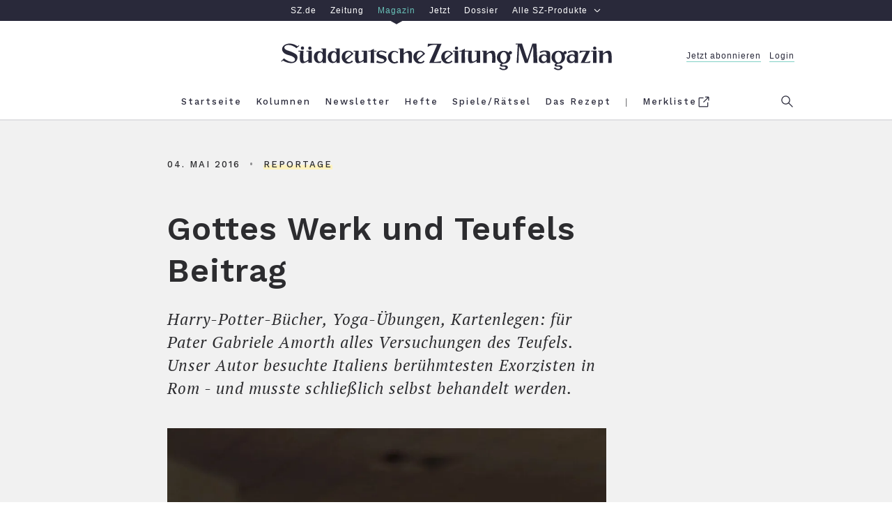

--- FILE ---
content_type: text/html; charset=utf-8
request_url: https://sz-magazin.sueddeutsche.de/reportage/gottes-werk-und-teufels-beitrag-82452
body_size: 51118
content:
<!DOCTYPE html>
<html lang="de" class="page--regular">

<!--

    ____               _      __           ___      __       __         _        __             __________   __
   / __ )___ _      __(_)____/ /_     ____/ (_)____/ /_     / /_  ___  (_)  ____/ /__  _____   / ___/__  /  / /
  / __  / _ \ | /| / / / ___/ __ \   / __  / / ___/ __ \   / __ \/ _ \/ /  / __  / _ \/ ___/   \__ \  / /  / /
 / /_/ /  __/ |/ |/ / / /  / /_/ /  / /_/ / / /__/ / / /  / /_/ /  __/ /  / /_/ /  __/ /      ___/ / / /__/_/
/_____/\___/|__/|__/_/_/  /_.___/   \__,_/_/\___/_/ /_/  /_.___/\___/_/   \__,_/\___/_/      /____/ /____(_)

Schön, dass du da bist und diese Zeilen hier liest. Denn es zeigt: Du blickst hinter die Kulissen und
interessierst dich dafür, was die technische Grundlage für sz-magazin.de ist. Sieht ganz so aus,
als sprächen wir dieselbe Sprache. Wenn du Lust auf einen Austausch und neue berufliche Perspektiven
hast, dann schau doch mal in unsere Stellenangebote: https://www.sueddeutsche.de/jobs.


-->

<head>
  <meta charset="utf-8" />
  <meta http-equiv="X-UA-Compatible" content="IE=edge" />
  <meta name="viewport" content="width=device-width, initial-scale=1" id="metaViewport" />
  <title>Ein Besuch beim berühmtesten Exorzisten Roms - SZ Magazin</title>
  
  <link rel="dns-prefetch" href="https://szm-media.sueddeutsche.de" />
  <link rel="dns-prefetch" href="https://s3.eu-central-1.amazonaws.com" />
  <link rel="apple-touch-icon" sizes="180x180" href="/assets/apple-touch-icon.png" />
  <link rel="icon" type="image/png" sizes="32x32" href="/assets/favicon-32x32.png" />
  <link rel="icon" type="image/png" sizes="16x16" href="/assets/favicon-16x16.png" />
  <link rel="mask-icon" href="/assets/safari-pinned-tab.svg" color="#fdf2be" />
  <link rel="shortcut icon" href="/assets/favicon.ico" />
  <link rel="manifest" href="/assets/manifest.json" />
  <meta name="msapplication-config" content="/assets/browserconfig.xml" />
  <meta name="msapplication-TileColor" content="#fdf2be" />
  <meta name="msapplication-TileImage" content="/assets/mstile-150x150.png" />
  <meta name="theme-color" content="#fdf2be" /><link rel="canonical" href="https://sz-magazin.sueddeutsche.de/reportage/gottes-werk-und-teufels-beitrag-82452" />
  <link rel="alternate" type="application/rss+xml" title="" href="">
  <meta name="referrer" content="origin-when-cross-origin" />
  
  <meta name="author" content="Malte Herwig" />
  <meta name="keywords" content="Reportage, Italien, Christentum, Papst, Glaube und Religion" />
  <meta name="news_keywords" content="Reportage, Italien, Christentum, Papst, Glaube und Religion" />
  <meta name="cXenseParse:articleid" content="szm.82452" />
  <meta property="article:modified_time" content="2018-03-20T15:02:09Z" />
  
  
  
  <meta name="description" content="Harry-Potter-Bücher, Yoga-Übungen, Kartenlegen: für Pater Gabriele Amorth alles Versuchungen des Teufels. Unser Autor besuchte Italiens berühmtesten Exorzisten in Rom - und musste schließlich selbst behandelt werden." />
  
    <meta name="robots" content="index,follow,noarchive,noodp"/>
  <meta property="fb:app_id" content="410559589323758" />
  <meta property="og:url" content="https://sz-magazin.sueddeutsche.de/reportage/gottes-werk-und-teufels-beitrag-82452" />
  <meta property="og:type" content="article" />
  <meta property="og:title" content="Ein Besuch beim berühmtesten Exorzisten Roms" />
  <meta property="og:description" content="Harry-Potter-Bücher, Yoga-Übungen, Kartenlegen: für Pater Gabriele Amorth alles Versuchungen des Teufels. Unser Autor besuchte Italiens berühmtesten Exorzisten in Rom - und musste schließlich selbst behandelt werden." />
  <meta property="og:image" content="https://szm-media.sueddeutsche.de/image/szm/a6c5555ab9b67d89bf53176519076826/t270l0w640h360/1280/image.jpeg?h=99a6f4317aef3a1fe7f0e9419f712adf&hv=1" />
  <meta property="og:image:width" content="1280" />
  <meta property="og:image:height" content="721" />
  <meta property="og:site_name" content="SZ Magazin" />
  <meta property="og:locale" content="de_DE" />
  <meta property="article:section" content="Reportage" />
  <meta property="article:published_time" content="2016-05-04T15:00:00.000Z" />
  <meta property="article:tag" content="reportage" />
  <meta name="twitter:card" content="summary_large_image" />
  <meta name="twitter:site" content="@szmagazin" />
  <meta name="twitter:title" content="Ein Besuch beim berühmtesten Exorzisten Roms" />
  <meta name="twitter:description" content="Harry-Potter-Bücher, Yoga-Übungen, Kartenlegen: für Pater Gabriele Amorth alles Versuchungen des Teufels. Unser Autor besuchte Italiens berühmtesten Exorzisten in Rom - und musste schließlich selbst behandelt werden." />
  <meta name="twitter:image" content="https://szm-media.sueddeutsche.de/image/szm/a6c5555ab9b67d89bf53176519076826/t270l0w640h360/1280/image.jpeg?h=99a6f4317aef3a1fe7f0e9419f712adf&hv=1" />
  <meta name="twitter:url" content="https://sz-magazin.sueddeutsche.de/reportage/gottes-werk-und-teufels-beitrag-82452" /><script>
      window.__meta = {
        design: {"name":"szm","version":"12.4.1"},
        id: "82452",
        publicationDate: "2016-05-04T15:00:00.000Z",
        title: "Ein Besuch beim berühmtesten Exorzisten Roms",
  
        tags: [{"name":"Italien","slugified":"italien"},{"name":"Christentum","slugified":"christentum"},{"name":"Papst","slugified":"papst"},{"name":"Glaube und Religion","slugified":"glaube-und-religion"}],
        leadTag: {"name":"Reportage","slugified":"reportage"},
        issue: {},
        author: [{"name":"Malte Herwig","slugified":"malte-herwig"}],
        type: "article",
        pcat:  "metered",
        pwall:  false,
      };
    window.szm = window.szm || {};
    window.szm.embeds = [];
  
    window.dataLayer = window.dataLayer || [];
    window.dataLayer.push(
      {"product":"magazin","documentType":"artikel","pcat":"metered","pwall":false,"id":"82452","title":"Gottes Werk und Teufels Beitrag","ressort":"sz-magazin","publicationDate":"2016-05-04 15:00:00","thema":"reportage","page.publisher":"sz","page.platform_type":"standard","page.brand_product":"sz_magazin","page.docType":"article","page.object_id":"82452","article.author":"malte_herwig","article.date_published":"2016-05-04 15:00:00","article.date_modified":"2018-03-20 15:02:09","article.pcat":"metered","article.topic":"reportage,italien,christentum,papst,glaube-und-religion","article.article_title":"gottes_werk_und_teufels_beitrag","article.is_reduced":false,"article.word_count":3041,"tech.robots_status":true,"tech.cms_type":3,"ads.adtag":true}
    );
  
    window.dataLayer[0]['page.platform'] =
      window.screen.width < 768 ? 'mobile' :
        window.screen.width < 1280 ? 'tablet' :
          'desktop';
  </script>
  <script type="application/ld+json">
    {"@type":"Organization","@context":"http://schema.org","@id":"https://sz-magazin.sueddeutsche.de#publisher","name":"SZ Magazin","url":"https://sz-magazin.sueddeutsche.de","logo":{"@type":"ImageObject","url":"https://szm-media.sueddeutsche.de/file/images/SZ_Magazin_Logo.png","width":661,"height":53},"sameAs":["https://facebook.com/szmagazin","https://twitter.com/szmagazin","https://www.instagram.com/szmagazin"]}
  </script>
  <script type="application/ld+json">
    {"@context":"http://schema.org","@type":"WebPage","publisher":{"@id":"https://sz-magazin.sueddeutsche.de#publisher"},"primaryImageOfPage":{"@type":"ImageObject","url":"https://szm-media.sueddeutsche.de/image/szm/a6c5555ab9b67d89bf53176519076826/t270l0w640h360/1280/image.jpeg?h=99a6f4317aef3a1fe7f0e9419f712adf&hv=1","width":1280,"height":721}}
  </script>
    <script type="application/ld+json">
      {"@context":"http://schema.org","@type":"Article","@id":"https://sz-magazin.sueddeutsche.de/reportage/gottes-werk-und-teufels-beitrag-82452#article","mainEntityOfPage":{"@type":"WebPage","@id":"https://sz-magazin.sueddeutsche.de/reportage/gottes-werk-und-teufels-beitrag-82452"},"datePublished":"2016-05-04T15:00:00.000Z","dateModified":"2018-03-20T15:02:09.221Z","name":"Gottes Werk und Teufels Beitrag","headline":"Ein Besuch beim berühmtesten Exorzisten Roms","description":"Harry-Potter-Bücher, Yoga-Übungen, Kartenlegen: für Pater Gabriele Amorth alles Versuchungen des Teufels. Unser Autor besuchte Italiens berühmtesten Exorzisten in Rom - und musste schließlich selbst behandelt werden.","image":{"@type":"ImageObject","url":"https://szm-media.sueddeutsche.de/image/szm/a6c5555ab9b67d89bf53176519076826/t270l0w640h360/1280/image.jpeg?h=99a6f4317aef3a1fe7f0e9419f712adf&hv=1","width":1280,"height":721},"publisher":{"@type":"Organization","@context":"https://schema.org","@id":"https://sz-magazin.sueddeutsche.de#publisher","name":"SZ Magazin","url":"https://sz-magazin.sueddeutsche.de","logo":{"@type":"ImageObject","url":"https://szm-media.sueddeutsche.de/file/images/SZ_Magazin_Logo.png","width":661,"height":53}},"author":[{"@type":"Person","url":"https://sz-magazin.sueddeutsche.de/autor/malte-herwig","name":"Malte Herwig"}]}
      {"@context":"http://schema.org","@type":"BreadcrumbList","itemListElement":[{"@type":"ListItem","position":1,"item":{"@id":"https://sz-magazin.sueddeutsche.de","name":"Startseite"}},{"@type":"ListItem","position":2,"item":{"@id":"https://sz-magazin.sueddeutsche.de/themen","name":"Themen"}},{"@type":"ListItem","position":3,"item":{"@id":"https://sz-magazin.sueddeutsche.de/tag/reportage","name":"Reportage"}},{"@type":"ListItem","position":4,"item":{"@id":"https://sz-magazin.sueddeutsche.de/reportage/gottes-werk-und-teufels-beitrag-82452","name":"Gottes Werk und Teufels Beitrag"}}]}
    </script>
  <meta name="twitter:dnt" content="on" />
  <script type="text/javascript" data-testid="script-piano-tags">
     tp = window.tp || [];
     const isPaywallOff = "" === 'true'
     const payCategory =  isPaywallOff ? 'free' : "metered";
     const isAnonymousInAppPurchase = ""
  
     if (payCategory) {
      tp.push(['setTags', [payCategory]]);
      tp.push(['setCustomVariable', 'pcat', payCategory]);
     }
     if(isAnonymousInAppPurchase === 'true'){
        tp.push(['setCustomVariable', 'subscriptionType', 'anonymous'])
     }
  </script>  <script data-site-features type="application/json">
    {
      "userData": {"api":"https://subscriptioninfo.sueddeutsche.de/v1/subscriptioninfo?subscription_rule=cmp&user=true&entitlement=live_szm"},
      "ads": {
        "iqd": {
          "disabled": false,
          "handle": "article",
          "keywords": "reportage,italien,christentum,papst,glaube_und_religion"
        },
        "taboola": {
          "disabled": false
        }
      },
      "privacy": {
        "sourcepoint": {"disabled":false,"config":{"accountId":348,"privacyManagerIds":{"nonSubscriber":719566,"subscriber":719568},"propertyId":3626,"baseEndpoint":"https://consent-cdn.sueddeutsche.de","privacyManagerId":150875}}
      },
      "pianoData": {"scriptUrl":"https://www.sueddeutsche.de/pay/piano/prod/index.js"}
    }
  </script>  <style>
    @charset "UTF-8";html{box-sizing:border-box;font-size:100%;text-size-adjust:100%}*,*:before,*:after{box-sizing:inherit;-webkit-tap-highlight-color:rgba(0,0,0,0)}::selection{background:#ff69b4}*:focus{outline-color:#ff69b4}html:before{content:"desktop";display:none}@media only screen and (max-width: 999px){html:before{content:"tablet"}}@media only screen and (max-width: 767px){html:before{content:"mobile"}}main{display:block}p.paragraph a{color:#2c2c2f;text-decoration:none;box-shadow:#fdf2be 0 -.5em inset;transition:box-shadow .25s ease}p.paragraph a:hover{box-shadow:#fdf2be 0 -2em inset}p.paragraph a:focus{box-shadow:#fdf2be 0 -2em inset}.link{color:#2c2c2f;text-decoration:none;cursor:pointer}.link--light{color:#6b6b6d}.link--light:hover{color:#2c2c2f}.link--light:focus{color:#2c2c2f}.link--block{display:block}.link--inline{box-shadow:#fdf2be 0 -.5em inset;transition:box-shadow .25s ease}.link--inline:hover{box-shadow:#fdf2be 0 -2em inset}.link--inline:focus{box-shadow:#fdf2be 0 -2em inset}.link--headline:hover{text-decoration:underline}.link--headline:focus{text-decoration:underline}.link--box{transition:box-shadow .15s ease}.link--box:hover{box-shadow:.3125em .3125em #000}.link--box:focus{box-shadow:.3125em .3125em #000}.link--info-text{text-decoration:underline}.button{background-color:#fdf2be00;border:solid .25rem #2c2c2f;cursor:pointer;display:block;line-height:1.5;padding:.4em 0;transition:background-color .25s;white-space:nowrap}.button:hover{background-color:#fdf2be}.button:focus{background-color:#fdf2be}.button--inverted,.button--inverted.link{background-color:#2c2c2f;color:#f9f9f9}.button--inverted:hover,.button--inverted.link:hover{background-color:#fdf2be;color:#2c2c2f}.button--inverted:focus,.button--inverted.link:focus{background-color:#fdf2be;color:#2c2c2f}.button--disabled{background-color:#fdf2be00;border:solid .25rem #2c2c2f;cursor:default;opacity:.3;pointer-events:none;white-space:nowrap}.button.label-text__small--inc-tracking{line-height:1.5}.figure{font-size:1rem;margin:0;width:39.375rem}@media print{.figure{display:none}}@media only screen and (max-width: 999px){.figure{width:100%}}.figure--standalone{margin:0 0 1rem}.articlemain__content .figure--standalone{margin:0 0 4rem}.figure.figure--autowidth{width:auto;margin:0 auto}.teaser--diverse .figure{width:100%;margin-bottom:0}.author-page .figure.figure--autowidth{width:30%}.tag-page .figure.figure--autowidth{width:70%}.embed--free-html .figure{width:100%;max-width:39.375rem}@media only screen and (max-width: 999px){.articlemain__content .embed--free-html .figure iframe{max-width:18.75rem}}.figure--group{width:100%}.figure__caption{margin-top:.6em;text-align:center}@media only screen and (min-width: 769px){.figure__caption--inside .figure__underline{bottom:3em;left:0;position:absolute;right:0}.figure__caption--inside .figure__captiontext{background-color:#fff;box-shadow:.25em .25em #000;display:inline-block;max-width:80%;padding:1.615em}}.figure__caption--aside{position:relative;width:100%}.figure__caption--aside .figure__caption{bottom:0;left:75%;position:absolute;text-align:left}@media only screen and (max-width: 999px){.figure__caption--aside .figure__caption{bottom:auto;left:auto;position:static}}.figure__positionhelper{position:relative}.figure__underline{margin:0}.figure__captiontext{color:#2c2c2f;margin:0}.figure__credits{color:#9b9b9b;margin:0}.text-above-image .figure,.figure.fullwidth{margin-left:-5rem;width:60rem}@media only screen and (max-width: 999px){.text-above-image .figure,.figure.fullwidth{margin-left:0;width:100%}}.fullwidth .figure{width:60rem}@media only screen and (max-width: 999px){.fullwidth .figure{width:100%}}.text--right .figure__caption{text-align:right}.text--left .figure__caption{text-align:left}.text--center .figure__caption{text-align:center}.list{list-style:none inside;margin:0;padding:0}.list--text{list-style:disc outside;margin-bottom:4em;padding-left:2em;max-width:39.375rem;width:100%}.list--decimal{list-style-type:decimal}.list--roman{list-style-type:upper-roman}.list--latin{list-style-type:upper-latin}.list__item--horizontal{display:inline-block}.list__item--horizontal:not(:last-child){margin-right:2em}.list__item--vertical{display:block}.list__item--dashed:before{content:"-"}.headline--h1{font: 600 2.9375rem/1.28 WorkSans,Arial,sans-serif;letter-spacing:.0625rem}@media only screen and (max-width: 767px){.headline--h1{font-size:1.75rem;line-height:1.36}}.headline--h2{font: 600 2.3125rem/1.27 WorkSans,Arial,sans-serif;letter-spacing:.05rem}@media only screen and (max-width: 767px){.headline--h2{font-size:1.875rem;line-height:1.33}}.headline--h3{font: 600 2rem/1.469 WorkSans,Arial,sans-serif;letter-spacing:.05rem}@media only screen and (max-width: 767px){.headline--h3{font-size:1.5rem;line-height:1.416}}.headline--h4{font: 1.75rem/1.429 WorkSans,Arial,sans-serif;letter-spacing:.09375rem}@media only screen and (max-width: 767px){.headline--h4{font-size:1.5rem}}.headline--h5{font: 600 1.25rem/1.4 WorkSans,Arial,sans-serif;letter-spacing:.03125rem}@media only screen and (max-width: 767px){.headline--h5{font-size:1.125rem;line-height:1.444}}.headline--h6{font: 600 1.0625rem/1.412 WorkSans,Arial,sans-serif;letter-spacing:.025rem}.headline--advertorial{font: 700 1.25rem/1.4 Old Standard,Arial,sans-serif}.label-text__medium{font-style:normal;font-variant:normal;font-weight:500;font-size:1rem;line-height:1.375;font-family:WorkSans,Arial,sans-serif;letter-spacing:.23125rem}.label-text__small{font-style:normal;font-variant:normal;font-weight:500;font-size:.8125rem;font-family:WorkSans,Arial,sans-serif;line-height:1.69;letter-spacing:.0625rem}.label-text__small--inc-tracking{font-style:normal;font-variant:normal;font-weight:500;font-size:.8125rem;font-family:WorkSans,Arial,sans-serif;line-height:2.308;letter-spacing:.125rem}.label-text__extrasmall{font-style:normal;font-variant:normal;font-weight:500;font-size:.75rem;font-family:WorkSans,Arial,sans-serif;line-height:1.83;letter-spacing:.1875rem}.label-text__extrasmall--dec-tracking{font: 100 .75rem/1.67 WorkSans,Arial,sans-serif;letter-spacing:.125rem}.closing-line{font-style:normal;font-variant:normal;font-weight:500;font-size:.75rem;font-family:WorkSans,Arial,sans-serif;line-height:1.83;letter-spacing:normal}.text__large--italic{font:italic 1.4375rem/1.435 PTSerif,Georgia,serif;letter-spacing:.0625rem}@media only screen and (max-width: 767px){.text__large--italic{font-size:1.125rem;line-height:1.61}}.text__normal{font: 1.1875rem/1.632 PTSerif,Georgia,serif;letter-spacing:.03125rem;-moz-osx-font-smoothing:grayscale;-webkit-font-smoothing:antialiased}@media only screen and (max-width: 767px){.text__normal{font-size:calc(1.125rem * var(--font-scale-app, 1));line-height:1.61}}.text__normal--bold{font: 700 1.1875rem/1.632 PTSerif,Georgia,serif;letter-spacing:.03125rem}@media only screen and (max-width: 767px){.text__normal--bold{font-size:calc(1.125rem * var(--font-scale-app, 1));line-height:1.61}}.text__normal--italic .text__normal--bold,.text__normal--bold .text__normal--italic,.text__normal--bold.text__normal--italic,.text__normal--bolditalic{font:italic 700 1.1875rem/1.632 PTSerif,Georgia,serif;letter-spacing:.03125rem}@media only screen and (max-width: 767px){.text__normal--italic .text__normal--bold,.text__normal--bold .text__normal--italic,.text__normal--bold.text__normal--italic,.text__normal--bolditalic{font-size:calc(1.125rem * var(--font-scale-app, 1));line-height:1.61}}.text__normal--italic{font:italic 1.1875rem/1.632 PTSerif,Georgia,serif;letter-spacing:.03125rem}@media only screen and (max-width: 767px){.text__normal--italic{font-size:calc(1.125rem * var(--font-scale-app, 1));line-height:1.61}}.text__medium--italic{font:italic .9375rem/1.533 PTSerif,Georgia,serif;letter-spacing:.04375rem}.text__medium--advertorial{font:italic 1rem/1.533 PTSerif,Georgia,serif;letter-spacing:.125rem}.text__small--italic{font:italic .625rem/1.6 PTSerif,Georgia,serif;letter-spacing:.125rem}.text__advertorial{font: .875rem/1.57 MontserratRegular,Arial,sans-serif;letter-spacing:.3px}.sz__sans{font: 1rem/1 SZSans,Helvetica,sans-serif}.sz__text{font: 1.375rem/1 SZText,Georgia,serif}.sz__text--bold{font: 700 1.5rem/1 SZText,Georgia,serif}.bold{font-weight:700}.italic .bold,.bold.italic,.bold .italic,.italic{font-style:italic}.form{font-size:1rem}.form__fieldset{border:0 none;padding:0}.form__input{padding:.5em 1em}.form__input:hover{outline:none}.form__input:focus{outline:none}@media only screen and (max-width: 767px){.form__input.form__input--search{font-size:1rem}}.form__input--submit{background:#fff;border:.125rem solid #f1f1f1;color:#6b6b6d;transition:border-color .25s,color .25s}.form__input--submit:hover{border-color:#2c2c2f;color:#2c2c2f;cursor:pointer}.form__input--submit:focus{border-color:#2c2c2f;color:#2c2c2f;cursor:pointer}.searchform{background:#fff;overflow:hidden;width:100%}.searchform__fieldset{height:100%;margin-right:2em}.header--sticky .searchform__fieldset{margin:0 .5em 0 0}.searchform__flexwrapper{align-items:center;display:flex;flex-flow:row nowrap;height:100%;width:100%}.searchform__input{display:block;flex:1 0 auto}.searchform__input--search{-webkit-appearance:none;-moz-appearance:none;appearance:none;border:0 none;margin-right:1em;padding-left:1em}.header--sticky .searchform__input--search{margin-right:.5em;padding:.5em}@media only screen and (max-width: 767px){.header--sticky .searchform__input--search{margin-right:0;padding:.5em 0}}.searchform__input--submit{-webkit-appearance:none;-moz-appearance:none;appearance:none;flex:0 1 auto;margin:.25rem 0;padding:0;width:7rem}.header--sticky .searchform__input--submit{width:6rem}.icon-button--menu{background:none;border-color:#71737f;border-style:solid;border-width:.125rem 0;cursor:pointer;height:.875rem;position:relative;width:1.5625rem}.icon-button--menu:hover{border-color:#2c2c2f}.icon-button--menu:hover:before{border-color:inherit}.icon-button--menu:focus{border-color:#2c2c2f}.icon-button--menu:focus:before{border-color:inherit}.icon-button--menu:before{border-top:.125rem solid #71737f;content:"";left:0;position:absolute;top:.25rem;width:1.5625rem}.icon-button--search{background:none;border:0 none;box-shadow:0;cursor:pointer;fill:#71737f;height:1.3125rem;overflow:visible;padding:0;position:absolute;right:0;top:.9375rem;width:1.3125rem}.icon-button--search:hover{fill:#2c2c2f}.icon-button--search:focus{fill:#2c2c2f}@media only screen and (max-width: 999px){.icon-button--search{right:-1.25rem;top:.6rem}}.icon--search{height:1.3125rem;width:1.3125rem}.header--sticky .icon--search{height:1.1875rem;width:1.1875rem}.icon__search-g{fill-rule:evenodd}.icon__search-path{fill:inherit}.icon-button--close{background:none;border:0 none;border-radius:0;cursor:pointer;height:1.375rem;position:relative;width:1.375rem}.icon-button--close:hover:before{border-color:#2c2c2f}.icon-button--close:hover:after{background:none;border-color:#2c2c2f}.icon-button--close:focus:before{border-color:#2c2c2f}.icon-button--close:focus:after{background:none;border-color:#2c2c2f}.icon-button--close:before{border-top:.125rem solid #71737f;content:"";left:.25rem;position:absolute;top:.375rem;transform:rotate(45deg);width:1.125rem}@media only screen and (max-width: 767px){.icon-button--close:before{left:.0625rem;width:1.5rem}}.modal .icon-button--close:before{left:.0625rem;width:1.5rem}.icon-button--close:after{background:none;border-top:.125rem solid #71737f;content:"";left:.25rem;position:absolute;top:.375rem;transform:rotate(-45deg);width:1.125rem}@media only screen and (max-width: 767px){.icon-button--close:after{left:.0625rem;width:1.5rem}}.modal .icon-button--close:after{left:.0625rem;width:1.5rem}.icon-button--close.icon-button--search{fill:transparent}.icon-button--close.icon-button--search:before,.icon-button--close.icon-button--search:after{left:-.1875rem;top:.5625rem}.icon-button{outline:none;transition:border-color .25s}.icon-button:before,.icon-button:after{transition:inherit}.text--center{text-align:center}.text--left{text-align:left}.text--right{text-align:right}.text--justify{text-align:justify}.image-brightness .image-brightness--high{filter:brightness(92%)}.image-brightness .image-brightness--medium{filter:brightness(50%)}.controlbar{display:flex;flex-flow:row nowrap;justify-content:space-between;padding:0 .5em;position:absolute;width:100%;z-index:2}.controlbar--inactive{display:none}.controlbar__button{position:absolute;top:0;width:20%;z-index:1}.controlbar__button--inactive,.controlbar__button--hidden{z-index:-1}.controlbar__controls{transition:opacity .25s;width:14em}.controlbar__controls--next{text-align:right}.controlbar__controls--inactive{pointer-events:none;opacity:.15}.controlbar__controls-arrow{transition:transform .25s;width:2em}.controlbar__controls-arrow--prev{transform:scaleX(-1)}.controlbar__controls-text{padding-left:.23em}@media only screen and (max-width: 767px){.controlbar__controls-text{display:none}}.controlbar__controls:not(.controlbar__controls--inactive):hover>.controlbar__controls-arrow--prev{transform:scaleX(-1) translate3d(.5em,0,0)}.controlbar__controls:not(.controlbar__controls--inactive):hover>.controlbar__controls-arrow--next{transform:translate3d(.5em,0,0)}.controlbar__controls:not(.controlbar__controls--inactive):focus>.controlbar__controls-arrow--prev{transform:scaleX(-1) translate3d(.5em,0,0)}.controlbar__controls:not(.controlbar__controls--inactive):focus>.controlbar__controls-arrow--next{transform:translate3d(.5em,0,0)}@media only screen and (max-width: 767px){.controlbar__controls{width:auto}}.image-gallery{font-size:1rem;margin-bottom:4rem}@media print{.image-gallery{display:none}}.image-gallery__container{color:#2c2c2f;overflow:hidden;position:relative;width:39.375rem}@media only screen and (max-width: 999px){.image-gallery__container{width:100%}}.fullwidth .image-gallery__container{margin-left:-5rem;width:60rem}@media only screen and (max-width: 999px){.fullwidth .image-gallery__container{margin-left:0;width:100%}}.fullwidth .image-gallery__container .figure{width:100%}.teaser--diverse .fullwidth .image-gallery__container{margin-left:0;width:100%}.teaser--diverse .image-gallery__container{width:100%}.image-gallery--interactive .image-gallery__track{display:flex;flex-flow:row nowrap;transition:transform 0s ease-out}.image-gallery-slide{margin-bottom:2em;max-width:39.375rem;width:100%}@media only screen and (max-width: 999px){.image-gallery-slide{max-width:100%}}.fullwidth .image-gallery-slide,.teaser__tile .image-gallery-slide{max-width:60rem}.image-gallery--interactive .image-gallery-slide{margin-bottom:0}.image-gallery-slide__image-container{align-items:center;background-color:#f1f1f1;display:flex;flex-direction:column;justify-content:center;min-height:2em;overflow:hidden;width:39.375rem}.fullwidth .image-gallery-slide__image-container{width:60rem}@media only screen and (max-width: 999px){.fullwidth .image-gallery-slide__image-container{width:100%}}@media only screen and (max-width: 999px){.image-gallery-slide__image-container{width:100%}}.teaser--diverse .image-gallery-slide__image-container{width:100%}.image-gallery--interactive .image-gallery-slide__caption.figure__caption{margin-top:3.5em}.image-gallery-slide__caption.figure__caption .figure__underline{bottom:5.625em}.image-gallery--reduced .image-gallery-slide--reduced{position:relative}.image-gallery--reduced .image-gallery-slide--reduced .image-gallery-slide__item{filter:brightness(50%)}.teaser--diverse .image-gallery,.articleheader__mediasection .image-gallery{margin-bottom:0}.image{background-color:#f1f1f1;display:block;width:39.375rem}@media only screen and (max-width: 999px){.image{width:100%}}.fullwidth .image{width:60rem}@media only screen and (max-width: 999px){.fullwidth .image{width:100%}}.text-above-image .image{width:60rem}@media only screen and (max-width: 999px){.text-above-image .image{width:100%}}.figure--autowidth .image{width:100%}.image--shadow{box-shadow:0 26px 41px -15px #000000e6}.teaser--diverse .image{width:100%}.paragraph{margin:0 0 4rem;max-width:39.375rem;width:100%}@media print{.paragraph{max-width:unset;margin-bottom:1.5em}}.paragraph+.paragraph{margin-top:-1rem}.paragraph--dropcap:first-letter{float:left;font-size:6.875rem;line-height:5.5rem;padding-right:.125em;padding-top:.025em;text-transform:uppercase}@media only screen and (max-width: 767px){.paragraph--dropcap:first-letter{font-size:6rem;line-height:5.0625rem}}.paragraph--hidden{display:none}.paragraph--dynamic{height:5em}@media only screen and (max-width: 767px){.paragraph--dynamic{height:inherit}}.paragraph--reduced{height:5em}@media only screen and (max-width: 767px){.paragraph--reduced{height:8em}}.paragraph--dynamic,.paragraph--reduced{position:relative;margin:0;overflow:hidden}.paragraph--dynamic:before,.paragraph--reduced:before{background-image:linear-gradient(to top,#f9f9f9,#f9f9f900);left:0;right:0;bottom:0;content:"";position:absolute;top:calc(100% - 66px)}.articlemain__content .paragraph:last-of-type{margin-bottom:1em}body{background:#fff;color:#2c2c2f;margin:0}.main{background:#fff}.article{background:#f9f9f9}.l-rwd{margin:0 auto;max-width:62.5rem;padding:0 1.25rem;width:100%}@media only screen and (max-width: 999px){.l-rwd{padding:0 5vw}}@media only screen and (max-width: 767px){.l-rwd{min-width:20rem;padding:0 4vw}}@media only screen and (min-width: 1000px){.l-rwd.fore-edge{padding:0 1.25rem 0 6.25rem}}@media print{.ad{display:none}}.ad__tile{color:#9b9b9b}.page--errorpage .ad{padding:0}.ad--p7{background-color:#f1f1f1;padding:4rem 0}.adslot{position:relative;z-index:1}@media print{.adslot{display:none}}.adslot--mainad{background-color:#f1f1f1}@media only screen and (max-width: 999px){.adslot--mainad#ad__position--2{padding-top:1em}}@media only screen and (max-width: 767px){.adslot--mainad#ad__position--2{min-height:416px}}.ad--p3{float:right;margin:0 0 1em 2em}@media only screen and (max-width: 767px){.ad--p3{display:none}}.ad--p2mob{display:none}@media only screen and (max-width: 767px){.ad--p2mob{display:block;margin:0 -4vw 4rem}}.ad--p4,.ad--p99,.ad--p41,.ad--p42,.ad--p43,.ad--p5,.ad--p51,.ad--p52,.ad--p53{margin:0 -1.25rem 4rem -6.25rem;width:100%}@media only screen and (max-width: 999px){.ad--p4,.ad--p99,.ad--p41,.ad--p42,.ad--p43,.ad--p5,.ad--p51,.ad--p52,.ad--p53{margin-left:0;margin-right:0}}@media only screen and (max-width: 767px){.ad--p4,.ad--p99,.ad--p41,.ad--p42,.ad--p43,.ad--p5,.ad--p51,.ad--p52,.ad--p53{margin-left:-4vw;margin-right:-4vw;width:auto}}@media only screen and (min-width: 769px){.article-further-reading .ad--p5{margin-bottom:3rem}}@media only screen and (max-width: 767px){.ad--p5{display:none}}@media only screen and (min-width: 769px){.article-ending-nav .ad--p6{background-color:#f1f1f1;padding:4em 0 0}}@media only screen and (max-width: 767px){.ad--p6{display:none}}.ad--p7{background-color:#f1f1f1}.metabar{max-width:100%;text-transform:uppercase}.recipe-attrs .metabar{text-transform:initial}@media only screen and (max-width: 767px){.recipe-attrs .metabar{display:flex;justify-content:center;flex-flow:wrap}}.articlefooter .metabar__item:not(:last-child){margin:0}.articlefooter .metabar__item:not(:last-child):after{content:"•";color:#2c2c2f80;padding:0 1em}.articleheader .metabar__item{margin:0}.articleheader .metabar__item:not(:first-child):before{content:"•";color:#2c2c2f80;padding:0 1em}.article-ending-nav .metabar{text-align:center}.articlemain{background-color:#f9f9f9;font-size:1rem;position:relative}.articlemain.l-rwd{margin-bottom:4rem}@media print{.articlemain.l-rwd{padding:1em 3.25rem 0}}.articlemain__inner{width:100%}.articlemain__inner--reduced{display:flex;flex-direction:row-reverse}.articlemain__inner--reduced .articlemain__content{flex:1}.articlemain__inner--reduced .articlemain__content .ad{display:none}.articlemain__inner--reduced .articlemain__content .nl__content{width:calc(100% + 3.75em);margin-left:-1.875em}@media only screen and (max-width: 767px){.articlemain__inner--reduced .articlemain__content .nl__content{width:100%;margin-left:0}}.articlemain__content>.adTile-adjacent{display:flex;flex-direction:column}.articlemain__content>.teaser{margin-bottom:4rem}.articleheader{background-color:#f1f1f1}.articleheader__textsection{font-size:1rem}.articleheader .articleheader__textcontainer.l-rwd{background-color:#f1f1f1;padding:3em 1.25rem 0 6.25rem}@media only screen and (max-width: 999px){.articleheader .articleheader__textcontainer.l-rwd{padding:3em 5vw 0}}@media only screen and (max-width: 767px){.articleheader .articleheader__textcontainer.l-rwd{padding:3em 4vw 0}}@media print{.articleheader .articleheader__textcontainer.l-rwd{padding:1em 3.25rem 0}}.articleheader[style*=background-color] .articleheader__textcontainer.l-rwd{background-color:transparent}.articleheader__headline{margin:1em 0 .5em;max-width:39.375rem}@media only screen and (max-width: 999px){.articleheader__headline{max-width:100%}}.articleheader__subline{margin:1em 0 1.74em;max-width:39.375rem}@media only screen and (max-width: 999px){.articleheader__subline{max-width:100%}}@media print{.articleheader__subline{max-width:unset}}.articleheader__author{position:relative;z-index:1;margin:2em 0 1em}.articleheader__metabar{position:relative}@media only screen and (max-width: 999px){.articleheader__metabar{display:flex;flex-direction:column-reverse}}.articleheader>.articleheader__mediasection{min-height:14em;padding-bottom:1em;font-size:1rem;position:relative}@media print{.articleheader>.articleheader__mediasection{display:none}}.articleheader>.articleheader__mediasection .figure{position:relative}.articleheader>.articleheader__mediasection:before{content:"";position:absolute;height:calc(100% - 9.9em);background-color:#f9f9f9;top:10em;left:0;right:0}.articleheader.font-negative{color:#f9f9f9}@media print{.articleheader.font-negative{color:unset}}.articleheader.font-negative .link:not(.controlbar__controls):not(.button):not(.consent-guard__link){box-shadow:#000 0 -.5em inset;color:#f9f9f9;transition:box-shadow .25s ease}@media print{.articleheader.font-negative .link:not(.controlbar__controls):not(.button):not(.consent-guard__link){box-shadow:#fdf2be 0 -.5em inset;color:unset}}.articleheader.font-negative .link:not(.controlbar__controls):not(.button):not(.consent-guard__link):hover{box-shadow:#000 0 -2em inset}.articleheader.font-negative .link:not(.controlbar__controls):not(.button):not(.consent-guard__link):focus{box-shadow:#000 0 -2em inset}.articleheader.font-negative .metabar__item:not(:first-child):before{color:#f9f9f980}@media only screen and (max-width: 999px){.articleheader.opposite-font-color{color:#f9f9f9}.articleheader.opposite-font-color .link{box-shadow:#000 0 -.5em inset;color:#f9f9f9;transition:box-shadow .25s ease}.articleheader.opposite-font-color .link:hover{box-shadow:#000 0 -2em inset}.articleheader.opposite-font-color .link:focus{box-shadow:#000 0 -2em inset}.articleheader.opposite-font-color .metabar__item:not(:first-child):before{color:#f9f9f980}.articleheader.opposite-font-color.font-negative{color:#2c2c2f}.articleheader.opposite-font-color.font-negative .link{box-shadow:#fdf2be 0 -.5em inset;color:#2c2c2f;transition:box-shadow .25s ease}.articleheader.opposite-font-color.font-negative .link:hover{box-shadow:#fdf2be 0 -2em inset}.articleheader.opposite-font-color.font-negative .link:focus{box-shadow:#fdf2be 0 -2em inset}.articleheader.opposite-font-color.font-negative .metabar__item:not(:first-child):before{color:#2c2c2f80}}@media only screen and (max-width: 767px){.articleheader.image-brightness .image{filter:none}}.articleheader.text--center:not(.text-above-image) .articleheader__headline{max-width:100%}.articleheader.text--center:not(.text-above-image) .articleheader__subline{max-width:100%}.articleheader.text--center:not(.text-above-image) .articleheader__paragraph{margin:0 auto 4em}.articleheader.text-above-image{background-color:#f1f1f1;padding-top:3em;position:relative}.articleheader.text-above-image>.articleheader__textsection{padding:0;position:absolute;width:100vw;z-index:1}@media print{.articleheader.text-above-image>.articleheader__textsection{position:unset;width:auto}}@media only screen and (max-width: 999px){.articleheader.text-above-image>.articleheader__textsection{position:static;width:auto}}.articleheader.text-above-image>.articleheader__textsection>.articleheader__textcontainer{background:none;padding-bottom:3em;padding-left:1.25rem;text-align:center}@media only screen and (max-width: 999px){.articleheader.text-above-image>.articleheader__textsection>.articleheader__textcontainer{padding-bottom:0;padding-top:0}}.articleheader.text-above-image>.articleheader__textsection .articleheader__headline,.articleheader.text-above-image>.articleheader__textsection .articleheader__subline{margin-left:auto;margin-right:auto;max-width:70%}@media only screen and (max-width: 999px){.articleheader.text-above-image>.articleheader__textsection .articleheader__headline,.articleheader.text-above-image>.articleheader__textsection .articleheader__subline{max-width:90%}}.articleheader.text-above-image.text-valign--bottom>.articleheader__textsection{bottom:4em}.articleheader.text-above-image>.articleheader__mediasection{margin-top:0}.articleheader.text-above-image>.articleheader__mediasection .image{width:100%}.articleheader.text-above-image>.articleheader__mediasection:before{top:auto;bottom:0;height:10em}.authors-list{margin:0}.authors-list .author__item--no-spacing{margin-right:0}@media only screen and (min-width: 1000px){.articleheader.text--center:not(.text-above-image) .l-rwd{padding-right:6em}}@media only screen and (min-width: 1000px){.authors-list--absright:not(.text--center):not(.text-above-image) .authors-list{bottom:-10em;left:75%;position:absolute}.authors-list--absright:not(.text--center):not(.text-above-image) .author__item{display:block}.authors-list--absright:not(.text--center):not(.text-above-image) .author__item:not(:last-child){margin-right:0}}
   
  </style>
  
  <script>(function(){"use strict";function H(e){window.dataLayer=window.dataLayer||[],window.dataLayer.push(e)}var b=typeof globalThis<"u"?globalThis:typeof window<"u"?window:typeof global<"u"?global:typeof self<"u"?self:{};function fn(e){return e&&e.__esModule&&Object.prototype.hasOwnProperty.call(e,"default")?e.default:e}var ke={},q={},x={},ee={};Object.defineProperty(ee,"__esModule",{value:!0}),ee.getCookieValue=pn;function pn(e){const t=document.cookie.split(";").find(r=>r.includes(`${e}=`));return t?t.replace(`${e}=`,"").trim():void 0}var Z={},se={};Object.defineProperty(se,"__esModule",{value:!0}),se.base64urlDecode=gn;function gn(e){return window.atob(e.replace(/-/g,"+").replace(/_/g,"/"))}Object.defineProperty(Z,"__esModule",{value:!0}),Z.getUnvalidatedJwtPayload=hn,Z.isJwtTokenExpired=mn;const _n=se;function hn(e){if(e){const n=e.split(".");if(n.length==3)return(0,_n.base64urlDecode)(n[1])}}function mn(e){const n=Math.floor(Date.now()/1e3),t=Number(e.exp);return Number.isNaN(t)||t<=n}var Te;function wn(){if(Te)return x;Te=1,Object.defineProperty(x,"__esModule",{value:!0}),x.getAnonymousSubscriberUserInfo=i;const e=fe(),n=ee,t=Z,r="R_DIGITAL_BASIS",o="anonymous-subscriber-token";function i(){const a=(0,n.getCookieValue)(o);if(a)try{const c=(0,t.getUnvalidatedJwtPayload)(a);if(c)return{isLoggedIn:!1,isSubscriber:JSON.parse(c).resources.includes(r)}}catch{return e.fallbackUserInfo}return e.fallbackUserInfo}return x}var T={},z={};Object.defineProperty(z,"__esModule",{value:!0}),z.subscriptionInfoApiUrl=z.pianoApplicationId=void 0,z.pianoApplicationId={stage:"34PID1aQpe",prod:"oUziPp2Dpe"},z.subscriptionInfoApiUrl={stage:"https://www-stage.sueddeutsche.de/v1/subscriptioninfo?subscription_rule=cmp&user=true&entitlement=live_szde&entitlement=live_szm&ssoInfo=true",prod:"https://www.sueddeutsche.de/v1/subscriptioninfo?subscription_rule=cmp&user=true&entitlement=live_szde&entitlement=live_szm&ssoInfo=true"};var ce={},Me={},V={},ne=b&&b.__assign||function(){return ne=Object.assign||function(e){for(var n,t=1,r=arguments.length;t<r;t++){n=arguments[t];for(var o in n)Object.prototype.hasOwnProperty.call(n,o)&&(e[o]=n[o])}return e},ne.apply(this,arguments)};Object.defineProperty(V,"__esModule",{value:!0}),V.initBrowserLogging=yn,V.shouldLogToDatadog=De,V.getLoggingScript=vn;function yn(e,n){n===void 0&&(n=.1),window.DD_LOGS=window.DD_LOGS||{q:[],onReady:function(t){window.DD_LOGS.q.push(t)}},window.DD_LOGS.onReady(function(){window.DD_LOGS.init({clientToken:"pub80cb49168ce3b5d037b15f4c6dde16dc",site:"datadoghq.eu",forwardErrorsToLogs:!1,sessionSampleRate:e==="prod"?n:100,service:e==="prod"?"www.sueddeutsche.de":"www-stage.sueddeutsche.de",env:e})}),window.SZ=window.SZ||{},window.SZ.Log={getLogger:function(t){return{debug:function(r,o,i){return te(r,t,o,"debug",i)},info:function(r,o,i){return te(r,t,o,"info",i)},warn:function(r,o,i){return te(r,t,o,"warn",i)},error:function(r,o,i){return te(r,t,o,"error",i)}}}}}function te(e,n,t,r,o){t===void 0&&(t={}),bn(t,n),console[r](e,t,o),De(n,r)&&(!t.service||!t.team?console.error("Missing logger, service or team in message context - will not log",t):o instanceof Error?window.DD_LOGS.onReady(function(){window.DD_LOGS.logger.log(e,t,r,o)}):window.DD_LOGS.onReady(function(){window.DD_LOGS.logger.log(e,ne(ne({},t),{error:o}),r)}))}var Oe={debug:1,info:2,warn:3,error:4};function De(e,n){var t,r=Oe[(t=e.level)!==null&&t!==void 0?t:"warn"];return r<=Oe[n]}function bn(e,n){e.logger||(e.logger=n.logger),e.service||(e.service=n.service),e.team||(e.team=n.team)}function vn(){return"https://www.sueddeutsche.de/szde-assets/js/datadog-logs-v5.js"}var ue={},de={};Object.defineProperty(de,"__esModule",{value:!0}),de.getConsoleLogger=Sn;function Sn(){return{debug:function(e,n,t){console.debug(e,n,t)},info:function(e,n,t){console.info(e,n,t)},warn:function(e,n,t){console.warn(e,n,t)},error:function(e,n,t){console.error(e,n,t)}}}var re=b&&b.__assign||function(){return re=Object.assign||function(e){for(var n,t=1,r=arguments.length;t<r;t++){n=arguments[t];for(var o in n)Object.prototype.hasOwnProperty.call(n,o)&&(e[o]=n[o])}return e},re.apply(this,arguments)};Object.defineProperty(ue,"__esModule",{value:!0}),ue.makeGetBrowserLogger=Cn;var In=de;function Cn(e){return function(n,t){var r,o;return Ee()&&(!((o=(r=window==null?void 0:window.SZ)===null||r===void 0?void 0:r.Log)===null||o===void 0)&&o.getLogger)?window.SZ.Log.getLogger(re(re({level:t},e),{logger:n})):(Ee()&&console.warn('Could not find SZ.Log.getLogger - using a console logger for "'.concat(n,'"')),(0,In.getConsoleLogger)())}}function Ee(){return typeof window<"u"}(function(e){Object.defineProperty(e,"__esModule",{value:!0}),e.makeGetBrowserLogger=e.getLoggingScript=e.initBrowserLogging=void 0;var n=V;Object.defineProperty(e,"initBrowserLogging",{enumerable:!0,get:function(){return n.initBrowserLogging}}),Object.defineProperty(e,"getLoggingScript",{enumerable:!0,get:function(){return n.getLoggingScript}});var t=ue;Object.defineProperty(e,"makeGetBrowserLogger",{enumerable:!0,get:function(){return t.makeGetBrowserLogger}})})(Me),Object.defineProperty(ce,"__esModule",{value:!0}),ce.getBrowserLogger=Ln;const Pn=(0,Me.makeGetBrowserLogger)({team:"deli",service:"szde-universal"});function Ln(...e){let n;function t(){return n||(n=Pn(...e)),n}return{debug:(...r)=>{t().debug(...r)},info:(...r)=>{t().info(...r)},warn:(...r)=>{t().warn(...r)},error:(...r)=>{t().error(...r)}}}var le={},je=b&&b.__awaiter||function(e,n,t,r){function o(i){return i instanceof t?i:new t(function(a){a(i)})}return new(t||(t=Promise))(function(i,a){function c(y){try{p(r.next(y))}catch(_){a(_)}}function s(y){try{p(r.throw(y))}catch(_){a(_)}}function p(y){y.done?i(y.value):o(y.value).then(c,s)}p((r=r.apply(e,n||[])).next())})};Object.defineProperty(le,"__esModule",{value:!0}),le.requestJson=kn;class An extends Error{constructor(n,t){super(n),this.name="HttpRequestError",this.status=t}}function kn(e,n){return je(this,arguments,void 0,function*(t,r,o=1e4){const i=Object.assign({method:"GET"},r),a=yield Tn(t,i,o);if(a.ok)return yield a.json();throw new An(`Request for ${t} failed with status ${a.status}`,a.status)})}function Tn(e,n,t){return je(this,void 0,void 0,function*(){let r;const o=new Promise((i,a)=>{r=setTimeout(()=>a(new Error(`user data request timed out after ${t} ms`)),t)});return yield Promise.race([window.fetch(e,n),o]).then(i=>(clearTimeout(r),i))})}var Ue;function Mn(){if(Ue)return T;Ue=1;var e=b&&b.__awaiter||function(g,m,f,v){function L(k){return k instanceof f?k:new f(function(C){C(k)})}return new(f||(f=Promise))(function(k,C){function Pe(A){try{Y(v.next(A))}catch(Ae){C(Ae)}}function Le(A){try{Y(v.throw(A))}catch(Ae){C(Ae)}}function Y(A){A.done?k(A.value):L(A.value).then(Pe,Le)}Y((v=v.apply(g,m||[])).next())})};Object.defineProperty(T,"__esModule",{value:!0}),T.getPianoUserInfo=S,T.getUserDataFromApi=w,T.hasSubscriptionFromApi=P,T.getSubscriptionResourcesFromToken=O,T.getActiveSubscriptionsFromToken=J,T.hasSubscriptionFromToken=d;const n=z,t=fe(),r=ee,o=ce,i=Z,a=le,c="__utp",s="__tac",p="R_DIGITAL_BASIS",y=-1,_=(0,o.getBrowserLogger)("user-info-piano");function S(g){return e(this,void 0,void 0,function*(){const m=(0,r.getCookieValue)(c);if(!m)return t.fallbackUserInfo;const f=n.pianoApplicationId[g];let[v,L]=yield Promise.all([l(f,m),u(f,m)]);v??(v=t.fallbackUserInfo.userData),L??(L=t.fallbackUserInfo.isSubscriber);const k=v!==void 0,C=J();return{isLoggedIn:k,isSubscriber:L,userData:v,activeSubscriptions:C}})}function l(g,m){return e(this,void 0,void 0,function*(){try{return yield w(g,m)}catch(f){f.status===403?_.warn("Failed to get user data from Piano API - Status 403",{},f):_.error("Failed to get user data from Piano API",{},f)}try{return h(m)}catch(f){_.error("Failed to get user data from token",{},f)}})}function w(g,m){return e(this,void 0,void 0,function*(){var f,v,L;const k={cache:"no-store"},C=yield(0,a.requestJson)(`https://auth.sueddeutsche.de/id/api/v1/identity/userinfo?client_id=${g}&access_token=${m}`,k),Pe=(f=C.custom_field_values.find(A=>A.field_name==="c1_gender"))===null||f===void 0?void 0:f.value,Le=(v=C.custom_field_values.find(A=>A.field_name==="c1_title"))===null||v===void 0?void 0:v.value,Y=(L=C.custom_field_values.find(A=>A.field_name==="c1_login_alias"))===null||L===void 0?void 0:L.value;return{userId:C.uid,email:C.email,firstName:C.first_name,lastName:C.last_name,gender:Pe,title:Le,loginAlias:Y}})}function h(g){const m=(0,i.getUnvalidatedJwtPayload)(g);if(m===void 0)return;const f=JSON.parse(m);if(!(0,i.isJwtTokenExpired)(f))return{userId:f.sub,email:f.email,firstName:f.given_name,lastName:f.family_name}}function u(g,m){return e(this,void 0,void 0,function*(){try{return yield P(g,m)}catch(f){f.status===403?_.warn("Failed to get subscription status from Piano API - Status 403",{},f):_.error("Failed to get subscription status from Piano API",{},f)}try{return d()}catch(f){_.error("Failed to get subscription status from token",{},f)}})}function P(g,m){return e(this,void 0,void 0,function*(){const f={cache:"no-store"};return(yield(0,a.requestJson)(`https://vx.sueddeutsche.de/api/v3/access/check?rid=R_DIGITAL_BASIS&aid=${g}&user_token=${m}`,f)).access.granted})}function O(){const g=(0,r.getCookieValue)(s);if(!g)return;const m=(0,i.getUnvalidatedJwtPayload)(g);if(m===void 0)return;const f=JSON.parse(m);if((0,i.isJwtTokenExpired)(f))return;const{aud:v,sub:L}=f,k=JSON.parse(L);if(k.al)return k.al[v]}function J(){const g=O();return g?g.filter(I).map(m=>m.r):[]}function d(){const g=O();if(g)return g.some(X)}function I(g){const m=Date.now()/1e3;return g.ia&&(g.e>m||g.e===y)}function X(g){return I(g)&&g.r===p}return T}var Re;function fe(){if(Re)return q;Re=1;var e=b&&b.__awaiter||function(o,i,a,c){function s(p){return p instanceof a?p:new a(function(y){y(p)})}return new(a||(a=Promise))(function(p,y){function _(w){try{l(c.next(w))}catch(h){y(h)}}function S(w){try{l(c.throw(w))}catch(h){y(h)}}function l(w){w.done?p(w.value):s(w.value).then(_,S)}l((c=c.apply(o,i||[])).next())})};Object.defineProperty(q,"__esModule",{value:!0}),q.fallbackUserInfo=void 0,q.getUserInfo=r;const n=wn(),t=Mn();q.fallbackUserInfo={isSubscriber:!1,isLoggedIn:!1,activeSubscriptions:[]};function r(o){return e(this,void 0,void 0,function*(){const i=yield(0,t.getPianoUserInfo)(o);if(i.isSubscriber===!0)return i;const a=(0,n.getAnonymousSubscriberUserInfo)();return Object.assign(Object.assign({},i),{isSubscriber:a.isSubscriber})})}return q}(function(e){Object.defineProperty(e,"__esModule",{value:!0}),e.getUserInfo=e.fallbackUserInfo=void 0;var n=fe();Object.defineProperty(e,"fallbackUserInfo",{enumerable:!0,get:function(){return n.fallbackUserInfo}}),Object.defineProperty(e,"getUserInfo",{enumerable:!0,get:function(){return n.getUserInfo}})})(ke);const On=qe()?"prod":"stage";function qe(){return typeof window>"u"?!1:window.location.href.includes("sz-magazin.sueddeutsche.de")}const Dn=async()=>{const e=ke.getUserInfo(On,"szm");window.szm=window.szm||{},window.szm.userData={isLoggedIn:()=>e.then(t=>t.isLoggedIn),getEmail:()=>e.then(t=>t.userData&&t.userData.email),isSubscriber:()=>e.then(t=>t.isSubscriber),ssoInfo:()=>e.then(t=>En(t.userData)),activeSubscriptions:()=>e.then(t=>t.activeSubscriptions??[])};const n=await e;H({event:"isSubscriber",isSubscriber:n.isSubscriber,isLoggedIn:n.isLoggedIn,userId:n.userData&&n.userData.deprecatedUserKey,ssoId:n.userData&&n.userData.userId,activeSubscriptions:n.activeSubscriptions})};function En(e){return{userId:e&&e.userId}}const W=()=>window.szm.userData.isSubscriber(),jn=()=>window.szm.userData.ssoInfo();var Un="Expected a function",ze="__lodash_hash_undefined__",Rn="[object Function]",qn="[object GeneratorFunction]",zn="[object Symbol]",$n=/\.|\[(?:[^[\]]*|(["'])(?:(?!\1)[^\\]|\\.)*?\1)\]/,Fn=/^\w*$/,Nn=/^\./,Gn=/[^.[\]]+|\[(?:(-?\d+(?:\.\d+)?)|(["'])((?:(?!\2)[^\\]|\\.)*?)\2)\]|(?=(?:\.|\[\])(?:\.|\[\]|$))/g,Bn=/[\\^$.*+?()[\]{}|]/g,Jn=/\\(\\)?/g,Hn=/^\[object .+?Constructor\]$/,Zn=typeof b=="object"&&b&&b.Object===Object&&b,Vn=typeof self=="object"&&self&&self.Object===Object&&self,pe=Zn||Vn||Function("return this")();function Wn(e,n){return e==null?void 0:e[n]}function Kn(e){var n=!1;if(e!=null&&typeof e.toString!="function")try{n=!!(e+"")}catch{}return n}var Qn=Array.prototype,Xn=Function.prototype,$e=Object.prototype,ge=pe["__core-js_shared__"],Fe=function(){var e=/[^.]+$/.exec(ge&&ge.keys&&ge.keys.IE_PROTO||"");return e?"Symbol(src)_1."+e:""}(),Ne=Xn.toString,_e=$e.hasOwnProperty,Ge=$e.toString,Yn=RegExp("^"+Ne.call(_e).replace(Bn,"\\$&").replace(/hasOwnProperty|(function).*?(?=\\\()| for .+?(?=\\\])/g,"$1.*?")+"$"),Be=pe.Symbol,xn=Qn.splice,et=Ze(pe,"Map"),K=Ze(Object,"create"),Je=Be?Be.prototype:void 0,He=Je?Je.toString:void 0;function D(e){var n=-1,t=e?e.length:0;for(this.clear();++n<t;){var r=e[n];this.set(r[0],r[1])}}function nt(){this.__data__=K?K(null):{}}function tt(e){return this.has(e)&&delete this.__data__[e]}function rt(e){var n=this.__data__;if(K){var t=n[e];return t===ze?void 0:t}return _e.call(n,e)?n[e]:void 0}function ot(e){var n=this.__data__;return K?n[e]!==void 0:_e.call(n,e)}function it(e,n){var t=this.__data__;return t[e]=K&&n===void 0?ze:n,this}D.prototype.clear=nt,D.prototype.delete=tt,D.prototype.get=rt,D.prototype.has=ot,D.prototype.set=it;function $(e){var n=-1,t=e?e.length:0;for(this.clear();++n<t;){var r=e[n];this.set(r[0],r[1])}}function at(){this.__data__=[]}function st(e){var n=this.__data__,t=oe(n,e);if(t<0)return!1;var r=n.length-1;return t==r?n.pop():xn.call(n,t,1),!0}function ct(e){var n=this.__data__,t=oe(n,e);return t<0?void 0:n[t][1]}function ut(e){return oe(this.__data__,e)>-1}function dt(e,n){var t=this.__data__,r=oe(t,e);return r<0?t.push([e,n]):t[r][1]=n,this}$.prototype.clear=at,$.prototype.delete=st,$.prototype.get=ct,$.prototype.has=ut,$.prototype.set=dt;function E(e){var n=-1,t=e?e.length:0;for(this.clear();++n<t;){var r=e[n];this.set(r[0],r[1])}}function lt(){this.__data__={hash:new D,map:new(et||$),string:new D}}function ft(e){return ie(this,e).delete(e)}function pt(e){return ie(this,e).get(e)}function gt(e){return ie(this,e).has(e)}function _t(e,n){return ie(this,e).set(e,n),this}E.prototype.clear=lt,E.prototype.delete=ft,E.prototype.get=pt,E.prototype.has=gt,E.prototype.set=_t;function oe(e,n){for(var t=e.length;t--;)if(Lt(e[t][0],n))return t;return-1}function ht(e,n){n=bt(n,e)?[n]:yt(n);for(var t=0,r=n.length;e!=null&&t<r;)e=e[Ct(n[t++])];return t&&t==r?e:void 0}function mt(e){if(!We(e)||St(e))return!1;var n=At(e)||Kn(e)?Yn:Hn;return n.test(Pt(e))}function wt(e){if(typeof e=="string")return e;if(me(e))return He?He.call(e):"";var n=e+"";return n=="0"&&1/e==-1/0?"-0":n}function yt(e){return Ve(e)?e:It(e)}function ie(e,n){var t=e.__data__;return vt(n)?t[typeof n=="string"?"string":"hash"]:t.map}function Ze(e,n){var t=Wn(e,n);return mt(t)?t:void 0}function bt(e,n){if(Ve(e))return!1;var t=typeof e;return t=="number"||t=="symbol"||t=="boolean"||e==null||me(e)?!0:Fn.test(e)||!$n.test(e)||n!=null&&e in Object(n)}function vt(e){var n=typeof e;return n=="string"||n=="number"||n=="symbol"||n=="boolean"?e!=="__proto__":e===null}function St(e){return!!Fe&&Fe in e}var It=he(function(e){e=Tt(e);var n=[];return Nn.test(e)&&n.push(""),e.replace(Gn,function(t,r,o,i){n.push(o?i.replace(Jn,"$1"):r||t)}),n});function Ct(e){if(typeof e=="string"||me(e))return e;var n=e+"";return n=="0"&&1/e==-1/0?"-0":n}function Pt(e){if(e!=null){try{return Ne.call(e)}catch{}try{return e+""}catch{}}return""}function he(e,n){if(typeof e!="function"||n&&typeof n!="function")throw new TypeError(Un);var t=function(){var r=arguments,o=n?n.apply(this,r):r[0],i=t.cache;if(i.has(o))return i.get(o);var a=e.apply(this,r);return t.cache=i.set(o,a),a};return t.cache=new(he.Cache||E),t}he.Cache=E;function Lt(e,n){return e===n||e!==e&&n!==n}var Ve=Array.isArray;function At(e){var n=We(e)?Ge.call(e):"";return n==Rn||n==qn}function We(e){var n=typeof e;return!!e&&(n=="object"||n=="function")}function kt(e){return!!e&&typeof e=="object"}function me(e){return typeof e=="symbol"||kt(e)&&Ge.call(e)==zn}function Tt(e){return e==null?"":wt(e)}function Mt(e,n,t){var r=e==null?void 0:ht(e,n);return r===void 0?t:r}var Ot=Mt;const M=fn(Ot),we={default:"desktop",desktop:"desktop",tablet:"tablet",mobile:"mobile"},Ke=()=>we[window.getComputedStyle(document.querySelector("html"),"::before").getPropertyValue("content").replace(/"/g,"")]||we.default,ae=()=>Ke()===we.mobile;function Qe(e){document.readyState==="loading"?document.addEventListener("DOMContentLoaded",e,!1):e()}function ye(e=""){const n=document.createElement("script");n.src=e,n.async=!1,n.defer=!0,document.head.appendChild(n)}function Dt(e,n,t){return n?t?Rt[e]:Ut[e]:t?jt[e]:Et[e]}const Et={1234:"pos_header",1:"pos_1",4:"pos_2",5:"pos_3",99:"pos_4",9:"pos_4",41:"pos_5",51:"pos_6",991:"pos_7",42:"pos_8",52:"pos_9",992:"pos_10",43:"pos_11",53:"pos_12",993:"pos_13",16:"pos_footer"},jt={1234:"pos_header",1:"pos_1",8:"pos_marg_right_1",4:"pos_2",99:"pos_3",5:"pos_4",41:"pos_5",42:"pos_6",43:"pos_7",51:"pos_8",52:"pos_9",53:"pos_10",9:"pos_11",16:"pos_footer"},Ut={1234:"pos_header",1:"pos_1",3:"pos_2",4:"pos_3",5:"pos_4",99:"pos_5",9:"pos_5",41:"pos_6",51:"pos_7",991:"pos_8",42:"pos_9",52:"pos_10",992:"pos_11",43:"pos_12",53:"pos_13",8:"pos_footer"},Rt={1234:"pos_header",1:"pos_1",3:"pos_2",4:"pos_3",99:"pos_4",5:"pos_5",41:"pos_6",991:"pos_7",51:"pos_8",42:"pos_9",992:"pos_10",52:"pos_11",8:"pos_footer"};function qt(e,n,t,r){zt(e,n,t,r)}function zt(e,n,t,r){const o=ae(),i=o?t:n,a=document.getElementById(`ad__position--${e}`),c=typeof r=="string"&&r.startsWith("articlemain"),s=Dt(i,o,c);i!==void 0&&a!==void 0&&s!==void 0&&(a.innerHTML=$t(s,o))}const $t=(e,n)=>`<div class="iqdcontainer" data-placement="${e}" data-device="${n?"mobile":"desktop"}"></div>`,Ft=()=>window.location.href.toLowerCase(),Nt=/iqdeployment=(?<mode>[^&#]*)/,Gt=()=>M(Ft().match(Nt),"groups.mode","live"),Bt=()=>`https://s3-eu-central-1.amazonaws.com/prod.iqdcontroller.iqdigital/${Vt()}/${Gt()}/iqadcontroller.js.gz`,Jt=()=>window.iqd_createAdTile=qt,Ht=()=>ye(Bt()),Zt=()=>Qe(Kt);function Vt(){return ae()?"cdn_iqdszm_mob":"cdn_iqdszm"}async function Wt(e){Jt(),Yt(),await Xt(e),Ht(),Zt()}function Kt(){window.IQDComplete={init:function(){return!0}},typeof window.AdController<"u"&&window.AdController.finalize()}const Qt=async(e={})=>"".concat(M(e,"ads.iqd.keywords","")).concat(await W()?",iqdpremium":"").concat(await W()&&!M(e,"privacy.sourcepoint.disabled",!0)?",szpremium":"");async function Xt(e={}){const n={$handle:M(e,"ads.iqd.handle","article"),keywords:await Qt(e),$autoSizeFrames:!0,level2:"",level3:"",tma:""};n.level4="",n.platform=Ke(),window.top.cmsObject=n,window.AdController.setPageInfo(n),window.AdController.stage(),window.AdController.initialize()}function Yt(){window.AdController={i:null,q:[],f:!1,s:!1,n:!1,r:null,c:[],setPageInfo:function(e){window.AdController.i=e},stage:function(){window.AdController.s=!0},initialize:function(){window.AdController.n=!0},render:function(e,n){window.AdController.q.push([e,n])},finalize:function(){window.AdController.f=!0},ready:function(e){window.AdController.r=e},startLoadCycle:function(){window.AdController.c.push(["startLoadCycle"])},reload:function(e,n){window.AdController.c.push(["reload",e,n])},reinitialize:function(e){window.AdController.c.push(["reinitialize",e])}}}async function xt(e){await W()||ye(`https://cdn.taboola.com/libtrc/${e==="paywall"?"suddeutsche":"sz-magazin"}/loader.js`)}const er=e=>M(e,"ads.iqd.disabled"),nr=e=>M(e,"ads.taboola.disabled");function tr(e={}){er(e)||Wt(e)}function be(e={},n){nr(e)||xt(n)}function Xe(e,n=document){return n.querySelector(e)}function Ye(e,n=document){return Array.from(n.querySelectorAll(e))}const xe=e=>".".concat(e),en=e=>"[data-".concat(e).concat("]"),rr={getElsByClassName:(e,n)=>Ye(xe(e),n),getElByClassName:(e,n)=>Xe(xe(e),n),getElsByDataSet:(e,n)=>Ye(en(e),n),getElByDataSet:(e,n)=>Xe(en(e),n),addClass:e=>n=>n.classList.add(e),removeClass:e=>n=>n.classList.remove(e),getDataset:e=>n=>n.dataset[e],addClickListener:e=>n=>n.addEventListener("click",e),removeClickListener:e=>n=>n.removeEventListener("click",e),setInnerHTML:e=>n=>n.innerHTML=e,onReady:Qe},or=({key:e,value:n,options:t})=>`${e}=${n}; ${t}`,ir=e=>document.cookie=e,ar=()=>window.location.search.includes("reduced=true");function sr({onConsentReady:e}){return{onMessageChoiceSelect:function(n,t,r){H({event:"cmp.choice",cmpChoice:{choiceId:t,choiceTypeId:r}})},onMessageReceiveData:function(n,t){t.messageId&&H({event:"cmp.message",cmpMessage:{messageId:t.messageId,messageDescription:t.msgDescription}})},onPrivacyManagerAction:function(n,t){H({event:"cmp.privacymanager.action",cmpPrivacyManagerAction:t})},onConsentReady:e}}async function cr({accountId:e,baseEndpoint:n,privacyManagerIds:t}={},{onConsentReady:r}){const o=await W(),i={accountId:e,baseEndpoint:n,gdpr:{consentLanguage:"de",groupPmId:o?t.subscriber:t.nonSubscriber},targetingParams:{isSubscriber:o},events:sr({onConsentReady:r})};window._sp_={config:i}}function ur(){function e(n){return(e=typeof Symbol=="function"&&typeof Symbol.iterator=="symbol"?function(t){return typeof t}:function(t){return t&&typeof Symbol=="function"&&t.constructor===Symbol&&t!==Symbol.prototype?"symbol":typeof t})(n)}(function(){for(var n,t,r=[],o=window,i=o;i;){try{if(i.frames.__tcfapiLocator){n=i;break}}catch{}if(i===o.top)break;i=i.parent}n||(function a(){var c=o.document,s=!!o.frames.__tcfapiLocator;if(!s)if(c.body){var p=c.createElement("iframe");p.style.cssText="display:none",p.name="__tcfapiLocator",c.body.appendChild(p)}else setTimeout(a,5);return!s}(),o.__tcfapi=function(){for(var a=arguments.length,c=new Array(a),s=0;s<a;s++)c[s]=arguments[s];if(!c.length)return r;c[0]==="setGdprApplies"?c.length>3&&parseInt(c[1],10)===2&&typeof c[3]=="boolean"&&(t=c[3],typeof c[2]=="function"&&c[2]("set",!0)):c[0]==="ping"?typeof c[2]=="function"&&c[2]({gdprApplies:t,cmpLoaded:!1,cmpStatus:"stub"}):r.push(c)},o.addEventListener("message",function(a){var c=typeof a.data=="string",s={};if(c)try{s=JSON.parse(a.data)}catch{}else s=a.data;var p=e(s)==="object"&&s!==null?s.__tcfapiCall:null;p&&window.__tcfapi(p.command,p.version,function(y,_){var S={__tcfapiReturn:{returnValue:y,success:_,callId:p.callId}};a&&a.source&&a.source.postMessage&&a.source.postMessage(c?JSON.stringify(S):S,"*")},p.parameter)},!1))})()}const dr=e=>M(e,"privacy.sourcepoint.disabled"),lr=e=>M(e,"privacy.sourcepoint.config"),fr=e=>M(e,"privacy.sourcepoint.config.baseEndpoint"),pr="authId",gr=async()=>{const e=await jn(),n=e&&e.userId;if(n){const t=new Date(Date.now()+2592e6),r=or({key:pr,value:n,options:`Domain=sueddeutsche.de; Path=/; Expires=${t.toUTCString()}; Secure; SameSite=Strict`});ir(r)}},_r=()=>typeof window>"u"?!1:!!(window.location.search.includes("disable-sourcepoint=true")&&!qe());async function hr(e={},{onConsentReady:n}){dr(e)||_r()||(await gr(),ur(),await cr(lr(e),{onConsentReady:n}),ye(`${fr(e)}/unified/wrapperMessagingWithoutDetection.js`))}const mr=["szPlusFooter","hp-latest","related__additional"];async function wr(){!await W()&&!ar()&&mr.map(e=>rr.getElsByClassName(e)).flat().forEach(e=>e.remove())}function yr(e=""){const n=document.createElement("script");n.src=e,n.type="module",document.head.appendChild(n)}async function br(e){if(e.disabled)return;const n=Sr(e);yr(n)}const vr="piano-sandbox";function Sr(e){return e.sandboxScriptUrl&&window.location.search.includes(vr)?e.sandboxScriptUrl:e.scriptUrl}function Ir(e){window.addEventListener("piano:metered-article-experience",n=>{n.detail&&(console.log("EVENT piano:metered-article-experience was fired!"),H({event:"metering_info_available",piano_details:n.detail,"article.is_reduced":n.detail.reduced,"article.is_reduced_by_piano":n.detail.reduced}),n.detail.reduced?(Cr(),Pr(),be(e,"paywall")):(console.log("EVENT piano:metered-article-experience was fired with reduced = false!"),be(e,"free")))},!1)}function Cr(){const e=document.querySelector(".articlemain__content p.paragraph:first-child"),n=document.querySelector(".articlemain__content"),t=document.querySelector(".article-further-reading"),r=document.querySelector(".articlefooter"),o=document.querySelector(".offerpage-container"),i=document.querySelector(".ad--p3");for(;n.firstChild;)n.removeChild(n.firstChild);e!=null&&n.appendChild(e),n.appendChild(o),i&&!ae()&&i.remove(),t&&t.remove(),r&&r.remove()}function Pr(){const e=document.querySelector(".articlemain__inner"),n=document.querySelector(".articlemain__content p.paragraph:first-child");e&&e.classList.add("articlemain__inner--reduced"),n&&n.classList.add("paragraph--reduced")}var F={},nn={},N={};Object.defineProperty(N,"__esModule",{value:!0}),N.getTinypass=void 0;function Lr(){var e;return window.tp=(e=window.tp)!==null&&e!==void 0?e:[],window.tp}N.getTinypass=Lr;var j={},U={};Object.defineProperty(U,"__esModule",{value:!0}),U.removeParamFromUrl=U.addParamToUrl=void 0;function Ar(e,n,t){t===void 0&&(t="");try{var r=new URL(e);return r.searchParams.set(n,t),r.toString()}catch{return e}}U.addParamToUrl=Ar;function kr(e,n){try{var t=new URL(e);return t.searchParams.delete(n),t.toString()}catch{return e}}U.removeParamFromUrl=kr,Object.defineProperty(j,"__esModule",{value:!0}),j.reloadWithLogout=j.reloadWithoutReducedAndLogout=void 0;var ve=U,Tr="reduced",tn="logout";function Mr(e){location.href=(0,ve.removeParamFromUrl)((0,ve.removeParamFromUrl)(e,Tr),tn)}j.reloadWithoutReducedAndLogout=Mr;function Or(e){location.href=(0,ve.addParamToUrl)(e,tn)}j.reloadWithLogout=Or,function(e){Object.defineProperty(e,"__esModule",{value:!0}),e.onSuccessReloadHandler=e.register=e.login=e.pianoLoginSuccessEventName=void 0;var n=N,t=j;e.pianoLoginSuccessEventName="piano:login";function r(s){return s===void 0&&(s=location.href),i(s,"login")}e.login=r;function o(s){return s===void 0&&(s=location.href),i(s,"register")}e.register=o;function i(s,p){var y=(0,n.getTinypass)();c(y,s),(0,n.getTinypass)().push(["init",function(){a((0,n.getTinypass)(),s)||(0,n.getTinypass)().pianoId.show({screen:p??"login"})}])}function a(s,p){return s.pianoId.isUserValid()?((0,t.reloadWithoutReducedAndLogout)(p??location.href),!0):!1}function c(s,p){s.pianoReloadCallback&&removeEventListener(e.pianoLoginSuccessEventName,s.pianoReloadCallback),s.pianoReloadCallback=function(){return(0,t.reloadWithoutReducedAndLogout)(p)},addEventListener(e.pianoLoginSuccessEventName,s.pianoReloadCallback)}e.onSuccessReloadHandler=c}(nn);var rn={},G={};Object.defineProperty(G,"__esModule",{value:!0}),G.deleteCookie=G.writeCookie=void 0;function on(e,n,t){document.cookie="".concat(e,"=").concat(n,"; ").concat(t)}G.writeCookie=on;function Dr(e,n){on(e,"","expires=Thu, 01 Jan 1970 00:00:01 GMT; ".concat(n))}G.deleteCookie=Dr;var B={};Object.defineProperty(B,"__esModule",{value:!0}),B.isStage=B.getClientSideEnv=void 0;var Er=an();function an(){var e=window.location.hostname;return e!=null&&e.includes("stage")?"stage":e!=null&&e.includes("localhost")?"dev":"prod"}B.getClientSideEnv=an,B.isStage=Er==="stage",function(e){var n=b&&b.__assign||function(){return n=Object.assign||function(_){for(var S,l=1,w=arguments.length;l<w;l++){S=arguments[l];for(var h in S)Object.prototype.hasOwnProperty.call(S,h)&&(_[h]=S[h])}return _},n.apply(this,arguments)},t=b&&b.__awaiter||function(_,S,l,w){function h(u){return u instanceof l?u:new l(function(P){P(u)})}return new(l||(l=Promise))(function(u,P){function O(I){try{d(w.next(I))}catch(X){P(X)}}function J(I){try{d(w.throw(I))}catch(X){P(X)}}function d(I){I.done?u(I.value):h(I.value).then(O,J)}d((w=w.apply(_,S||[])).next())})},r=b&&b.__generator||function(_,S){var l={label:0,sent:function(){if(u[0]&1)throw u[1];return u[1]},trys:[],ops:[]},w,h,u,P;return P={next:O(0),throw:O(1),return:O(2)},typeof Symbol=="function"&&(P[Symbol.iterator]=function(){return this}),P;function O(d){return function(I){return J([d,I])}}function J(d){if(w)throw new TypeError("Generator is already executing.");for(;P&&(P=0,d[0]&&(l=0)),l;)try{if(w=1,h&&(u=d[0]&2?h.return:d[0]?h.throw||((u=h.return)&&u.call(h),0):h.next)&&!(u=u.call(h,d[1])).done)return u;switch(h=0,u&&(d=[d[0]&2,u.value]),d[0]){case 0:case 1:u=d;break;case 4:return l.label++,{value:d[1],done:!1};case 5:l.label++,h=d[1],d=[0];continue;case 7:d=l.ops.pop(),l.trys.pop();continue;default:if(u=l.trys,!(u=u.length>0&&u[u.length-1])&&(d[0]===6||d[0]===2)){l=0;continue}if(d[0]===3&&(!u||d[1]>u[0]&&d[1]<u[3])){l.label=d[1];break}if(d[0]===6&&l.label<u[1]){l.label=u[1],u=d;break}if(u&&l.label<u[2]){l.label=u[2],l.ops.push(d);break}u[2]&&l.ops.pop(),l.trys.pop();continue}d=S.call(_,l)}catch(I){d=[6,I],h=0}finally{w=u=0}if(d[0]&5)throw d[1];return{value:d[0]?d[1]:void 0,done:!0}}};Object.defineProperty(e,"__esModule",{value:!0}),e.logout=e.showAccountParam=void 0;var o=N,i=G,a=U,c=j,s=B;e.showAccountParam="show-my-account";var p={reload:!0};function y(_,S){return _===void 0&&(_=location.href),t(this,void 0,void 0,function(){var l;return r(this,function(w){return l=n(n({},p),S).reload,[2,new Promise(function(h){(0,o.getTinypass)().push(["addHandler","logout",function(){if((0,i.deleteCookie)("sz-session".concat(s.isStage?"-stage":""),"path=/; domain=sueddeutsche.de"),l){var u=(0,a.removeParamFromUrl)(_,e.showAccountParam);(0,c.reloadWithLogout)(u)}h()}]),(0,o.getTinypass)().push(["init",function(){(0,o.getTinypass)().pianoId.logout()}])})]})})}e.logout=y}(rn);var R={};Object.defineProperty(R,"__esModule",{value:!0}),R.loadMyAccountModalContent=R.showMyAccount=void 0;var sn=N;function jr(){window.dispatchEvent(new Event("openMyAccountModal"))}R.showMyAccount=jr;function Ur(){(0,sn.getTinypass)().push(["init",function(){(0,sn.getTinypass)().myaccount.show({displayMode:"inline",containerSelector:"#piano-myaccount"})}])}R.loadMyAccountModalContent=Ur,function(e){Object.defineProperty(e,"__esModule",{value:!0}),e.loadMyAccountModalContent=e.showMyAccount=e.logout=e.login=e.register=void 0;var n=nn;Object.defineProperty(e,"register",{enumerable:!0,get:function(){return n.register}}),Object.defineProperty(e,"login",{enumerable:!0,get:function(){return n.login}});var t=rn;Object.defineProperty(e,"logout",{enumerable:!0,get:function(){return t.logout}});var r=R;Object.defineProperty(e,"showMyAccount",{enumerable:!0,get:function(){return r.showMyAccount}});var o=R;Object.defineProperty(e,"loadMyAccountModalContent",{enumerable:!0,get:function(){return o.loadMyAccountModalContent}})}(F);function Rr(){window.SZ=window.SZ||{},window.SZ.Id={login:F.login,register:F.register,logout:F.logout,showMyAccount:F.showMyAccount,loadMyAccountModalContent:F.loadMyAccountModalContent}}var cn={},Q={},Se={};Object.defineProperty(Se,"__esModule",{value:!0}),Se.isInternallyTrackedLink=qr;function qr(e){if(!e.href)return!1;try{const n=new URL(e.href);return zr(n)||$r(n)||Fr(n)}catch{return console.warn("could not set internal-referrer parameter"),!1}}function zr(e){return Nr(e)&&Gr(e)&&!Ie(e)}function $r(e){return un(e)&&Br(e)&&!Ie(e)&&!e.pathname.startsWith("/sport-liveticker")}function Fr(e){return un(e)&&e.pathname.startsWith("/projekte")&&!Ie(e)}function Nr(e){return e.host==="sz-magazin.sueddeutsche.de"||e.host==="sz-magazin-stage.sueddeutsche.de"}function un(e){return e.host==="www.sueddeutsche.de"||e.host==="www-stage.sueddeutsche.de"}function Gr(e){return/-[0-9]+/.test(e.pathname)}function Br(e){return/-[0-9]\.[0-9]+/.test(e.pathname)}function Ie(e){return e.hash!==""}Object.defineProperty(Q,"__esModule",{value:!0}),Q.initInternalReferrerTracking=Hr,Q.readAndRemoveInternalReferrer=dn,Q.addInternalReferrerToClickedURLs=ln;const Jr=Se,Ce="internal-referrer";function Hr(){const e=dn();return document.addEventListener("click",ln),e}function dn(){const e=new URL(location.href),n=e.searchParams.get(Ce);e.searchParams.delete(Ce);const t=e.pathname+e.search+e.hash;return history.replaceState({},"",t),n}function ln(e){const t=e.target.closest("a");if(t!=null&&(0,Jr.isInternallyTrackedLink)(t)){const r=Zr(t);t.href=r}}function Zr(e){const n=new URL(e.href);return n.searchParams.set(Ce,location.host+location.pathname),n.toString()}(function(e){Object.defineProperty(e,"__esModule",{value:!0}),e.initInternalReferrerTracking=void 0;var n=Q;Object.defineProperty(e,"initInternalReferrerTracking",{enumerable:!0,get:function(){return n.initInternalReferrerTracking}})})(cn);function Vr(){const e=cn.initInternalReferrerTracking();window.szm.InternalTracking={internalReferrer:e||""}}const Wr=["free","metered","paid"];function Kr(e={}){Dn(),Rr(),tr(e),Ir(e),br(e.pianoData),hr(e,{onConsentReady:n=>{const t=window&&window.__meta&&window.__meta.pcat;Wr.includes(t)||console.warn(`Unknown pay category: ${t}`),t!=="metered"&&be(n,t==="paid"?"paywall":"free")}}),wr(),Vr()}window.szm=window.szm||{};const Qr=document.querySelector("[data-site-features]").textContent,Xr=JSON.parse(Qr);Kr(Xr),window.szm.isMobile=ae})();
  </script>
  <link rel="stylesheet" href="https://szm-media.sueddeutsche.de/assets/szm/article.C7wtkKHx.css" media="all" />
  <!-- Google Tag Manager -->
  <script>
    (function(w,d,s,l,i){w[l]=w[l]||[];w[l].push(
        {'gtm.start': new Date().getTime(),event:'gtm.js'}
    );var f=d.getElementsByTagName(s)[0],
        j=d.createElement(s),dl=l!='dataLayer'?'&l='+l:'';j.async=true;j.src=
        'https://www.googletagmanager.com/gtm.js?id='+i+dl;f.parentNode.insertBefore(j,f);
    })(window,document,'script','dataLayer','GTM-MKDPKNC');
  </script>
  <!-- End Google Tag Manager -->
  
</head>

<body>
  
  <!-- Google Tag Manager (noscript) -->
  <noscript><iframe src="https://www.googletagmanager.com/ns.html?id=GTM-MKDPKNC"
                    height="0" width="0" style="display:none;visibility:hidden"></iframe></noscript>
  <!-- End Google Tag Manager (noscript) -->
  <div class="ad ad--p1234">
      <div id="ad__position--1234" class="adslot"></div>
      <script>
        iqd_createAdTile('1234', 1234, 1234);
      </script>
  </div>
  
    <div id="hydratable-header-root-sz">
    <style data-emotion="custom-global het44z">.sz-global-header *,.sz-global-header *::before,.sz-global-header *::after{box-sizing:inherit;}.sz-global-header *{margin:0;padding:0;}.sz-global-header{box-sizing:border-box;font-size:100%;}.sz-global-header button{color:inherit;}</style><style data-emotion="custom-global 7yn49a">[data-whatinput] .sz-global-header *:focus{outline:none;}[data-whatintent='keyboard'] .sz-global-header *:focus{outline:2px solid #69c1b8;outline-offset:2px;}.sz-global-header-no-scroll{overflow:hidden;}#hydratable-header-root-sz{position:-webkit-sticky;position:sticky;top:-40px;z-index:2147483644;}@media screen and (min-width: 768px){#hydratable-header-root-sz{top:-117px;}}</style><style data-emotion="custom-global 17rvhjb">:root{--sz-basic-text-color-primary:#29293a;--sz-basic-text-color-secondary:#71737f;--sz-basic-text-color-highlight:#009990;--sz-basic-background-color-primary:#fff;--sz-basic-background-color-secondary:#f2f2f3;--sz-basic-background-color-highlight:#d8efec;--sz-basic-border-color-primary:#e0e0e3;--sz-basic-border-color-secondary:#c0c1c6;--sz-basic-border-color-highlight-primary:#009990;--sz-basic-border-color-highlight-secondary:#81d1c6;--sz-basic-border-color-focus:#00857F;--sz-header-background-color:#fff;--sz-header-border-color:#e0e0e3;--sz-header-logo-background-color:#29293a;--sz-header-magazin-text-color-hover:#000;--sz-footer-background-color:#f2f2f3;--sz-produktswitch-border-color:#29293a;--sz-main-menu-background-color-munich:#dae4ee;--sz-main-menu-background-color-munich-hover:#c3d8ea;--sz-breadcrumbs-text-color:#71737f;--sz-label-background-color-primary:#f2f2f3;--sz-label-background-color-secondary:#fff;--sz-label-background-color-highlight:#b2dfd9;--sz-breaking-news-background-color:#fffe89;--sz-modal-background-color:#fff;--sz-modal-background-color-secondary:#f2f2f3;--sz-modal-background-color-highlight:#d8efec;--sz-button-text-color-primary-default:#fff;--sz-button-text-color-primary-disabled:#e0e0e3;--sz-button-background-color-primary-default:#29293a;--sz-button-background-color-primary-hover:#565765;--sz-button-background-color-primary-disabled:#71737f;--sz-button-text-color-secondary-default:#29293a;--sz-button-text-color-secondary-disabled:#93959c;--sz-button-border-color-secondary-default:#29293a;--sz-button-border-color-secondary-disabled:#c0c1c6;--sz-button-background-color-secondary-default:#fff;--sz-button-background-color-secondary-hover:#f2f2f3;--sz-button-text-color-highlight-default:#29293a;--sz-button-text-color-highlight-disabled:#71737f;--sz-button-background-color-highlight-default:#b2dfd9;--sz-button-background-color-highlight-hover:#d8efec;--sz-button-background-color-highlight-disabled:#e0e0e3;--sz-button-text-color-tertiary-default:#29293a;--sz-button-text-color-tertiary-disabled:#c0c1c6;--sz-button-background-color-tertiary-default:#fff;--sz-button-border-color-tertiary-default:#e0e0e3;--sz-button-background-color-tertiary-hover:#f2f2f3;--sz-button-background-color-tertiary-active:#f2f2f3;--sz-input-field-border-color-default:#71737f;--sz-input-field-border-color-hover:#29293a;}@media screen and (prefers-color-scheme: dark){[data-color-scheme=enable-dark-mode]{--sz-basic-text-color-primary:#c0c1c6;--sz-basic-text-color-secondary:#71737f;--sz-basic-text-color-highlight:#69c1b8;--sz-basic-background-color-primary:#000;--sz-basic-background-color-secondary:#29293a;--sz-basic-background-color-highlight:#29293a;--sz-basic-border-color-primary:#71737f;--sz-basic-border-color-secondary:#71737f;--sz-basic-border-color-highlight-primary:#69c1b8;--sz-basic-border-color-highlight-secondary:#69c1b8;--sz-basic-border-color-focus:#009990;--sz-header-background-color:#29293a;--sz-header-border-color:#29293a;--sz-header-logo-background-color:#f2f2f3;--sz-header-magazin-text-color-hover:#fff;--sz-footer-background-color:#29293a;--sz-produktswitch-border-color:#34344d;--sz-main-menu-background-color-munich:#29293a;--sz-main-menu-background-color-munich-hover:#34344d;--sz-breadcrumbs-text-color:#c0c1c6;--sz-label-background-color-primary:#34344d;--sz-label-background-color-secondary:#fff;--sz-label-background-color-highlight:#69c1b8;--sz-breaking-news-background-color:#2b3671;--sz-modal-background-color:#29293a;--sz-modal-background-color-secondary:#34344d;--sz-modal-background-color-highlight:#34344d;--sz-button-text-color-primary-default:#29293a;--sz-button-text-color-primary-disabled:#29293a;--sz-button-background-color-primary-default:#c0c1c6;--sz-button-background-color-primary-hover:#e0e0e3;--sz-button-background-color-primary-disabled:#71737f;--sz-button-text-color-secondary-default:#c0c1c6;--sz-button-text-color-secondary-disabled:#71737f;--sz-button-border-color-secondary-default:#c0c1c6;--sz-button-border-color-secondary-disabled:#71737f;--sz-button-background-color-secondary-default:#000;--sz-button-background-color-secondary-hover:#29293a;--sz-button-text-color-highlight-default:#29293a;--sz-button-text-color-highlight-disabled:#29293a;--sz-button-background-color-highlight-default:#69c1b8;--sz-button-background-color-highlight-hover:#81d1c6;--sz-button-background-color-highlight-disabled:#71737f;--sz-button-text-color-tertiary-default:#c0c1c6;--sz-button-text-color-tertiary-disabled:#71737f;--sz-button-background-color-tertiary-default:transparent;--sz-button-border-color-tertiary-default:#71737f;--sz-button-background-color-tertiary-hover:#29293a;--sz-button-background-color-tertiary-active:#34344d;--sz-input-field-border-color-default:#c0c1c6;--sz-input-field-border-color-hover:#fff;}}.sz-disable-dark-mode{--sz-basic-text-color-primary:#29293a;--sz-basic-text-color-secondary:#71737f;--sz-basic-text-color-highlight:#009990;--sz-basic-background-color-primary:#fff;--sz-basic-background-color-secondary:#f2f2f3;--sz-basic-background-color-highlight:#d8efec;--sz-basic-border-color-primary:#e0e0e3;--sz-basic-border-color-secondary:#c0c1c6;--sz-basic-border-color-highlight-primary:#009990;--sz-basic-border-color-highlight-secondary:#81d1c6;--sz-basic-border-color-focus:#00857F;--sz-header-background-color:#fff;--sz-header-border-color:#e0e0e3;--sz-header-logo-background-color:#29293a;--sz-header-magazin-text-color-hover:#000;--sz-footer-background-color:#f2f2f3;--sz-produktswitch-border-color:#29293a;--sz-main-menu-background-color-munich:#dae4ee;--sz-main-menu-background-color-munich-hover:#c3d8ea;--sz-breadcrumbs-text-color:#71737f;--sz-label-background-color-primary:#f2f2f3;--sz-label-background-color-secondary:#fff;--sz-label-background-color-highlight:#b2dfd9;--sz-breaking-news-background-color:#fffe89;--sz-modal-background-color:#fff;--sz-modal-background-color-secondary:#f2f2f3;--sz-modal-background-color-highlight:#d8efec;--sz-button-text-color-primary-default:#fff;--sz-button-text-color-primary-disabled:#e0e0e3;--sz-button-background-color-primary-default:#29293a;--sz-button-background-color-primary-hover:#565765;--sz-button-background-color-primary-disabled:#71737f;--sz-button-text-color-secondary-default:#29293a;--sz-button-text-color-secondary-disabled:#93959c;--sz-button-border-color-secondary-default:#29293a;--sz-button-border-color-secondary-disabled:#c0c1c6;--sz-button-background-color-secondary-default:#fff;--sz-button-background-color-secondary-hover:#f2f2f3;--sz-button-text-color-highlight-default:#29293a;--sz-button-text-color-highlight-disabled:#71737f;--sz-button-background-color-highlight-default:#b2dfd9;--sz-button-background-color-highlight-hover:#d8efec;--sz-button-background-color-highlight-disabled:#e0e0e3;--sz-button-text-color-tertiary-default:#29293a;--sz-button-text-color-tertiary-disabled:#c0c1c6;--sz-button-background-color-tertiary-default:#fff;--sz-button-border-color-tertiary-default:#e0e0e3;--sz-button-background-color-tertiary-hover:#f2f2f3;--sz-button-background-color-tertiary-active:#f2f2f3;--sz-input-field-border-color-default:#71737f;--sz-input-field-border-color-hover:#29293a;}.sz-force-dark-mode{--sz-basic-text-color-primary:#c0c1c6;--sz-basic-text-color-secondary:#71737f;--sz-basic-text-color-highlight:#69c1b8;--sz-basic-background-color-primary:#000;--sz-basic-background-color-secondary:#29293a;--sz-basic-background-color-highlight:#29293a;--sz-basic-border-color-primary:#71737f;--sz-basic-border-color-secondary:#71737f;--sz-basic-border-color-highlight-primary:#69c1b8;--sz-basic-border-color-highlight-secondary:#69c1b8;--sz-basic-border-color-focus:#009990;--sz-header-background-color:#29293a;--sz-header-border-color:#29293a;--sz-header-logo-background-color:#f2f2f3;--sz-header-magazin-text-color-hover:#fff;--sz-footer-background-color:#29293a;--sz-produktswitch-border-color:#34344d;--sz-main-menu-background-color-munich:#29293a;--sz-main-menu-background-color-munich-hover:#34344d;--sz-breadcrumbs-text-color:#c0c1c6;--sz-label-background-color-primary:#34344d;--sz-label-background-color-secondary:#fff;--sz-label-background-color-highlight:#69c1b8;--sz-breaking-news-background-color:#2b3671;--sz-modal-background-color:#29293a;--sz-modal-background-color-secondary:#34344d;--sz-modal-background-color-highlight:#34344d;--sz-button-text-color-primary-default:#29293a;--sz-button-text-color-primary-disabled:#29293a;--sz-button-background-color-primary-default:#c0c1c6;--sz-button-background-color-primary-hover:#e0e0e3;--sz-button-background-color-primary-disabled:#71737f;--sz-button-text-color-secondary-default:#c0c1c6;--sz-button-text-color-secondary-disabled:#71737f;--sz-button-border-color-secondary-default:#c0c1c6;--sz-button-border-color-secondary-disabled:#71737f;--sz-button-background-color-secondary-default:#000;--sz-button-background-color-secondary-hover:#29293a;--sz-button-text-color-highlight-default:#29293a;--sz-button-text-color-highlight-disabled:#29293a;--sz-button-background-color-highlight-default:#69c1b8;--sz-button-background-color-highlight-hover:#81d1c6;--sz-button-background-color-highlight-disabled:#71737f;--sz-button-text-color-tertiary-default:#c0c1c6;--sz-button-text-color-tertiary-disabled:#71737f;--sz-button-background-color-tertiary-default:transparent;--sz-button-border-color-tertiary-default:#71737f;--sz-button-background-color-tertiary-hover:#29293a;--sz-button-background-color-tertiary-active:#34344d;--sz-input-field-border-color-default:#c0c1c6;--sz-input-field-border-color-hover:#fff;}</style><style data-emotion="custom-global krv5km">:root{--sz-nav-ressorts-text-color:#fff;--sz-nav-product-switch-border-color:#29293a;}@media screen and (prefers-color-scheme: dark){[data-color-scheme=enable-dark-mode],[data-color-scheme=enable-dark-mode]{--sz-nav-ressorts-text-color:#e0e0e3;--sz-nav-product-switch-border-color:#34344d;}}</style><style data-emotion="custom-global 2h1tdi">[data-whatintent='keyboard'] .sz-global-header-product-switch *:focus{outline:2px solid #69c1b8;outline-offset:-2px;}</style><style data-emotion="custom 1aoa6yz f3156j szmthd 2tkrx2 1418lbo 8fgtws 1trwnbf 1qnjck9 1wvpimu 1jign4z 1ia31x9 sbq5oo chdew7 81u9hj 5psx75 1h03lto wl3gzs 12gxd6o 1qvpywd wac89m nojxlq z9jcgw 12trnfx wscwv5 n4xnni 1j4tvlc 7lgr34 dbj5rz 18jd9vy rbdydg 5jc5d4">.custom-1aoa6yz{background-color:var(--sz-header-background-color, #fff);color:var(--sz-basic-text-color-primary, #29293a);font-family:'SZSansDigital','Neue Helvetica','Helvetica',sans-serif;position:relative;width:100%;z-index:2147483644;}@media screen and (min-width: 768px){.custom-1aoa6yz{border-bottom:2px solid var(--sz-header-border-color, #e0e0e3);}.custom-1aoa6yz.sticky{border-bottom:none;}}@media screen and (min-width: 1000px){.custom-1aoa6yz{border-bottom:none;}}.custom-f3156j{background-color:#29293a;border-bottom:2px solid var(--sz-nav-product-switch-border-color, #29293a);color:#fff;font-family:'SZSansDigital','Neue Helvetica','Helvetica',sans-serif;height:40px;position:relative;z-index:2;}@media screen and (min-width: 768px){.custom-f3156j{height:30px;}}.custom-f3156j *{margin:0;padding:0;}.custom-szmthd{border:0;clip:rect(0 0 0 0);height:1px;margin:-1px;overflow:hidden;padding:0;position:absolute;white-space:nowrap;width:1px;font-size:12px;font-weight:200;height:inherit;letter-spacing:0.085em;line-height:40px;-webkit-text-decoration:none;text-decoration:none;}.custom-szmthd:active,.custom-szmthd:focus{clip:auto;height:auto;margin:0;overflow:visible;position:static;white-space:inherit;width:auto;}@media screen and (min-width: 768px){.custom-szmthd{line-height:30px;}}.custom-szmthd:active,.custom-szmthd:focus{color:#69c1b8;padding:0 10px;position:absolute;}.custom-2tkrx2{display:-webkit-box;display:-webkit-flex;display:-ms-flexbox;display:flex;height:inherit;-webkit-box-pack:justify;-webkit-justify-content:space-between;justify-content:space-between;}@media screen and (min-width: 768px){.custom-2tkrx2{display:-webkit-box;display:-webkit-flex;display:-ms-flexbox;display:flex;-webkit-box-pack:center;-ms-flex-pack:center;-webkit-justify-content:center;justify-content:center;}}.custom-1418lbo{display:none;}@media screen and (min-width: 768px){.custom-1418lbo{display:-webkit-box;display:-webkit-flex;display:-ms-flexbox;display:flex;height:inherit;-webkit-box-pack:center;-ms-flex-pack:center;-webkit-justify-content:center;justify-content:center;list-style-type:none;}}.custom-8fgtws{font-size:12px;font-weight:200;height:inherit;letter-spacing:0.085em;line-height:40px;-webkit-text-decoration:none;text-decoration:none;color:#fff;display:block;padding:0 10px;position:relative;-webkit-transition:color 100ms ease-in-out;transition:color 100ms ease-in-out;}@media screen and (min-width: 768px){.custom-8fgtws{line-height:30px;}}.custom-8fgtws:hover{color:#69c1b8;}.custom-1trwnbf{font-size:12px;font-weight:200;height:inherit;letter-spacing:0.085em;line-height:40px;-webkit-text-decoration:none;text-decoration:none;color:#fff;display:block;padding:0 10px;position:relative;-webkit-transition:color 100ms ease-in-out;transition:color 100ms ease-in-out;color:#69c1b8;}@media screen and (min-width: 768px){.custom-1trwnbf{line-height:30px;}}.custom-1trwnbf:hover{color:#69c1b8;}.custom-1trwnbf::before{border-color:var(--sz-nav-product-switch-border-color, #29293a) transparent transparent;border-style:solid;border-width:5px 8.5px 0;bottom:0;content:'';height:0;left:50%;margin-bottom:0.5px;position:absolute;-webkit-transform:translate(-50%, 100%);-moz-transform:translate(-50%, 100%);-ms-transform:translate(-50%, 100%);transform:translate(-50%, 100%);width:0;}.custom-1trwnbf::after{border-color:#29293a transparent transparent;border-style:solid;border-width:5px 8.5px 0;bottom:0;content:'';height:0;left:50%;margin-bottom:2.5px;position:absolute;-webkit-transform:translate(-50%, 100%);-moz-transform:translate(-50%, 100%);-ms-transform:translate(-50%, 100%);transform:translate(-50%, 100%);width:0;z-index:1;}.custom-1qnjck9{font-size:12px;font-weight:200;height:inherit;letter-spacing:0.085em;line-height:40px;-webkit-text-decoration:none;text-decoration:none;color:#fff;display:block;padding:0 10px;position:relative;-webkit-transition:color 100ms ease-in-out;transition:color 100ms ease-in-out;-webkit-align-items:center;-webkit-box-align:center;-ms-flex-align:center;align-items:center;background-color:transparent;border:none;color:inherit;cursor:pointer;display:-webkit-box;display:-webkit-flex;display:-ms-flexbox;display:flex;-webkit-flex-shrink:0;-ms-flex-negative:0;flex-shrink:0;font-family:inherit;margin-left:4px;}@media screen and (min-width: 768px){.custom-1qnjck9{line-height:30px;}}.custom-1qnjck9:hover{color:#69c1b8;}.custom-1qnjck9:hover{color:#69c1b8;}.custom-1qnjck9:hover svg{-webkit-transform:translateY(1px);-moz-transform:translateY(1px);-ms-transform:translateY(1px);transform:translateY(1px);}@media screen and (min-width: 768px){.custom-1qnjck9{margin-left:0;}}.custom-1wvpimu{margin-left:8px;position:relative;-webkit-transition:-webkit-transform 150ms ease-in-out;transition:transform 150ms ease-in-out;}.custom-1wvpimu path{fill:currentColor;}.custom-1jign4z{font:400 0.75rem/1.5 'SZSansDigital','Neue Helvetica','Helvetica',sans-serif;letter-spacing:0.085em;line-height:1;-webkit-align-self:baseline;-ms-flex-item-align:baseline;align-self:baseline;background-color:transparent;border:none;border-bottom:1px solid var(--sz-basic-text-color-primary, #29293a);color:var(--sz-basic-text-color-primary, #29293a);cursor:pointer;display:inline-block;padding:0 0 2px 0;-webkit-text-decoration:none;text-decoration:none;-webkit-transition:border-bottom 150ms ease-in-out;transition:border-bottom 150ms ease-in-out;border-bottom:1px solid var(--sz-basic-border-color-highlight-secondary, #81d1c6);color:inherit;font-size:12px;font-weight:200;height:inherit;letter-spacing:0.085em;line-height:40px;-webkit-text-decoration:none;text-decoration:none;border:0;margin:0 12px 0 32px;overflow:hidden;text-align:right;text-overflow:ellipsis;white-space:nowrap;}.custom-1jign4z:hover{border-bottom-color:transparent;}@media screen and (min-width: 768px){.custom-1jign4z{line-height:30px;}}@media screen and (min-width: 768px){.custom-1jign4z{display:none;}}.custom-1ia31x9{display:none;}.sz-global-header-no-scroll .sticky .custom-1ia31x9,.szde-modals-no-scroll .sticky .custom-1ia31x9{display:block;height:80px;}@media screen and (min-width: 768px){.sz-global-header-no-scroll .sticky .custom-1ia31x9,.szde-modals-no-scroll .sticky .custom-1ia31x9{height:135px;}}.custom-sbq5oo{margin:0 auto;max-width:calc(1000px + (2 * 12px));}.sz-global-header-no-scroll .sticky .custom-sbq5oo,.szde-modals-no-scroll .sticky .custom-sbq5oo{left:0;max-width:none;position:fixed;top:0;width:100%;}@media screen and (min-width: 768px){.sz-global-header-no-scroll .sticky .custom-sbq5oo,.szde-modals-no-scroll .sticky .custom-sbq5oo{box-shadow:0 2px 0 var(--sz-header-border-color, #e0e0e3);top:-87px;}}@media screen and (min-width: 1000px){.custom-sbq5oo{padding-bottom:calc(52px + 2px);}}.custom-chdew7{-webkit-align-items:center;-webkit-box-align:center;-ms-flex-align:center;align-items:center;background:var(--sz-header-background-color, #fff);display:-webkit-box;display:-webkit-flex;display:-ms-flexbox;display:flex;-webkit-box-pack:center;-ms-flex-pack:center;-webkit-justify-content:center;justify-content:center;position:relative;z-index:1;border-bottom:2px solid var(--sz-header-border-color, #e0e0e3);-webkit-transition:border-bottom 150ms ease-in-out;transition:border-bottom 150ms ease-in-out;}@media screen and (min-width: 768px){.custom-chdew7{border-bottom:none;}}.custom-81u9hj{display:-webkit-box;display:-webkit-flex;display:-ms-flexbox;display:flex;left:auto;position:absolute;right:12px;top:12px;}@media screen and (min-width: 768px){.custom-81u9hj{left:12px;right:auto;top:41px;}}.custom-5psx75{background-color:transparent;border:none;cursor:pointer;padding:0;}.custom-5psx75 path{fill:var(--sz-basic-text-color-primary, #29293a);}.custom-5psx75:hover svg path{fill:var(--sz-button-background-color-primary-hover, #565765);}.custom-5psx75:hover span{color:var(--sz-button-background-color-primary-hover, #565765);}@media screen and (min-width: 768px){.custom-5psx75{-webkit-align-items:center;-webkit-box-align:center;-ms-flex-align:center;align-items:center;display:-webkit-box;display:-webkit-flex;display:-ms-flexbox;display:flex;}}@media screen and (min-width: 768px){.custom-5psx75{min-height:20px;}}@media screen and (min-width: 1000px){.custom-5psx75{display:none;}}.custom-1h03lto{display:none;}@media screen and (min-width: 768px){.custom-1h03lto{border-right:1px solid #c0c1c6;display:inline-block;font:400 0.75rem/1.5 'SZSansDigital','Neue Helvetica','Helvetica',sans-serif;letter-spacing:0.085em;line-height:1;font-size:15px;margin-left:8px;margin-right:12px;padding-right:12px;}}@media screen and (min-width: 768px){.custom-1h03lto{border-right:none;}}.custom-wl3gzs{height:20px;margin:14px auto 10px 10px;}@media screen and (min-width: 768px){.custom-wl3gzs{height:55px;margin-bottom:0;margin-top:24px;}}@media screen and (min-width: 768px){.custom-wl3gzs{margin:24px auto 10px;}}.custom-12gxd6o{height:inherit;}.custom-12gxd6o path{fill:var(--sz-header-logo-background-color, #29293a);}@media screen and (min-width: 768px){.custom-12gxd6o{width:475px;}}.custom-1qvpywd{display:none;-webkit-flex-direction:column;-ms-flex-direction:column;flex-direction:column;-webkit-box-pack:space-around;-ms-flex-pack:space-around;-webkit-justify-content:space-around;justify-content:space-around;position:absolute;right:12px;top:50%;-webkit-transform:translateY(-50%);-moz-transform:translateY(-50%);-ms-transform:translateY(-50%);transform:translateY(-50%);}@media screen and (min-width: 768px){.custom-1qvpywd{display:-webkit-box;display:-webkit-flex;display:-ms-flexbox;display:flex;top:44px;-webkit-transform:translateY(0%);-moz-transform:translateY(0%);-ms-transform:translateY(0%);transform:translateY(0%);}}.custom-wac89m{display:none;}@media screen and (min-width: 768px){.custom-wac89m{display:-webkit-box;display:-webkit-flex;display:-ms-flexbox;display:flex;}}@media screen and (width <= 830px){.custom-wac89m{margin-top:-4px;}}.custom-nojxlq{font:400 0.75rem/1.5 'SZSansDigital','Neue Helvetica','Helvetica',sans-serif;letter-spacing:0.085em;line-height:1;-webkit-align-self:baseline;-ms-flex-item-align:baseline;align-self:baseline;background-color:transparent;border:none;border-bottom:1px solid var(--sz-basic-text-color-primary, #29293a);color:var(--sz-basic-text-color-primary, #29293a);cursor:pointer;display:inline-block;padding:0 0 2px 0;-webkit-text-decoration:none;text-decoration:none;-webkit-transition:border-bottom 150ms ease-in-out;transition:border-bottom 150ms ease-in-out;border-bottom:1px solid var(--sz-basic-border-color-highlight-secondary, #81d1c6);}.custom-nojxlq:hover{border-bottom-color:transparent;}@media screen and (width <= 830px){.custom-nojxlq{max-width:70px;text-align:-webkit-center;}}.custom-z9jcgw{font:400 0.75rem/1.5 'SZSansDigital','Neue Helvetica','Helvetica',sans-serif;letter-spacing:0.085em;line-height:1;-webkit-align-self:baseline;-ms-flex-item-align:baseline;align-self:baseline;background-color:transparent;border:none;border-bottom:1px solid var(--sz-basic-text-color-primary, #29293a);color:var(--sz-basic-text-color-primary, #29293a);cursor:pointer;display:inline-block;padding:0 0 2px 0;-webkit-text-decoration:none;text-decoration:none;-webkit-transition:border-bottom 150ms ease-in-out;transition:border-bottom 150ms ease-in-out;border-bottom:1px solid var(--sz-basic-border-color-highlight-secondary, #81d1c6);color:inherit;-webkit-align-self:end;-ms-flex-item-align:end;align-self:end;margin-left:12px;border-bottom:1px solid var(--sz-basic-border-color-highlight-secondary, #81d1c6);}.custom-z9jcgw:hover{border-bottom-color:transparent;}@media screen and (width <= 830px){.custom-z9jcgw{max-width:70px;text-align:-webkit-center;}}.custom-12trnfx{display:none;-webkit-box-pack:center;-ms-flex-pack:center;-webkit-justify-content:center;justify-content:center;}@media screen and (min-width: 1000px){.custom-12trnfx{background-color:var(--sz-header-background-color, #fff);border-bottom:2px solid var(--sz-header-border-color, #e0e0e3);display:-webkit-box;display:-webkit-flex;display:-ms-flexbox;display:flex;height:calc(52px + 2px);left:0;position:absolute;right:0;z-index:1;z-index:auto;}}.custom-wscwv5{max-width:margin:0 auto;max-width:calc(1000px + (2 * 12px));min-width:320px;padding:0 12px;width:100%;position:relative;}@media screen and (min-width: 768px){.custom-wscwv5{display:block;}}.custom-n4xnni{list-style:none inside;margin:0;min-height:52px;padding:0;-webkit-align-items:center;-webkit-box-align:center;-ms-flex-align:center;align-items:center;display:-webkit-box;display:-webkit-flex;display:-ms-flexbox;display:flex;-webkit-box-flex-flow:row wrap;-webkit-flex-flow:row wrap;-ms-flex-flow:row wrap;flex-flow:row wrap;font-size:13px;-webkit-box-pack:center;-ms-flex-pack:center;-webkit-justify-content:center;justify-content:center;letter-spacing:2px;line-height:2.308;max-width:margin:0 auto;max-width:calc(1000px + (2 * 12px));position:relative;-webkit-transition:font-size 0.25s,justify-content 0.25s;transition:font-size 0.25s,justify-content 0.25s;width:100%;}.custom-1j4tvlc{display:-webkit-box;display:-webkit-flex;display:-ms-flexbox;display:flex;font-family:WorkSans,Arial,sans-serif;font-weight:500;-webkit-box-pack:center;-ms-flex-pack:center;-webkit-justify-content:center;justify-content:center;}.custom-7lgr34{-webkit-align-items:center;-webkit-box-align:center;-ms-flex-align:center;align-items:center;color:var(--sz-basic-text-color-primary, #29293a);cursor:pointer;display:-webkit-box;display:-webkit-flex;display:-ms-flexbox;display:flex;gap:4px;padding:12px 10px;-webkit-text-decoration:none;text-decoration:none;white-space:nowrap;}.custom-7lgr34:hover,.custom-7lgr34:focus{color:var(--sz-header-magazin-text-color-hover, #000);}.custom-dbj5rz{color:#6b6b6d;display:none;margin:0 2px;padding:8px;}@media screen and (min-width: 1000px){.custom-dbj5rz{display:block;}}.custom-18jd9vy path{fill:currentColor;}.custom-rbdydg{color:var(--sz-basic-text-color-primary, #29293a);}.custom-rbdydg:hover,.custom-rbdydg:focus{color:var(--sz-header-magazin-text-color-hover, #000);}.custom-5jc5d4{background:none;border:0 none;box-shadow:0;color:inherit;cursor:pointer;fill-rule:evenodd;overflow:visible;padding:0;bottom:0;margin:auto 0;position:absolute;right:0;top:0;height:21px;width:21px;}</style>
    <script crossorigin="anonymous" integrity="sha384-Ru+/4Akx8fd7teaHl7BDEKr3XSEWW11Neu4QTrwRycFbfVjXQUmK4YrcNSHqjwQO" src="https://www.sueddeutsche.de/szde-assets/js/header-vendors-5e434adec4c1ef361778.mjs" type="module"></script><script crossorigin="anonymous" integrity="sha384-4ZYlBOwBHVD6UUB2FFLnDVX5RTK/K2mI5NW4H4fbl4KWqbzkrWr8po/K+a4XJclB" src="https://www.sueddeutsche.de/szde-assets/js/header-magazin-db8ad8901c9427e71c4d.mjs" type="module"></script><style>@font-face{font-display:swap;font-family:SZSansDigital;font-stretch:normal;font-style:normal;font-weight:800;src:url(https://www.sueddeutsche.de/szde-assets/woff2/d202b291ffe3c074c83b3e64b525a991.woff2) format("woff2"),url(https://www.sueddeutsche.de/szde-assets/woff/6ad899abe8822a90c1a7b7f251bcfdcd.woff) format("woff")}@font-face{font-display:swap;font-family:SZSansDigital;font-stretch:normal;font-style:normal;font-weight:700;src:url(https://www.sueddeutsche.de/szde-assets/woff2/e117a79bf09a4a75acc1f986ea51261d.woff2) format("woff2"),url(https://www.sueddeutsche.de/szde-assets/woff/998610c2254c061bb4bcd75977cbb00b.woff) format("woff")}@font-face{font-display:swap;font-family:SZSansDigital;font-stretch:normal;font-style:italic;font-weight:700;src:url(https://www.sueddeutsche.de/szde-assets/woff2/1e487cafba201d1ea376849a3e1b5090.woff2) format("woff2"),url(https://www.sueddeutsche.de/szde-assets/woff/d371fb6379ad2a20ba1091d5e2cd9a95.woff) format("woff")}@font-face{font-display:swap;font-family:SZSansDigital;font-stretch:normal;font-style:normal;font-weight:400;src:url(https://www.sueddeutsche.de/szde-assets/woff2/217e1fa86dcffb1f4f0ce5ba4958ca67.woff2) format("woff2"),url(https://www.sueddeutsche.de/szde-assets/woff/7f566ea8c04a7c9758eb105c547b1d8c.woff) format("woff")}@font-face{font-display:swap;font-family:SZSansDigital;font-stretch:normal;font-style:italic;font-weight:400;src:url(https://www.sueddeutsche.de/szde-assets/woff2/8d3e02728b9be61a55c1766c06297d70.woff2) format("woff2"),url(https://www.sueddeutsche.de/szde-assets/woff/3a43f1f5a00913cff840823bfba52026.woff) format("woff")}@font-face{font-display:swap;font-family:SZSansDigital;font-stretch:normal;font-style:normal;font-weight:200;src:url(https://www.sueddeutsche.de/szde-assets/woff2/67b8a55e7fdd6808a987472678c41246.woff2) format("woff2"),url(https://www.sueddeutsche.de/szde-assets/woff/0c4e21d7c6fddad1ea13ae8e6563c635.woff) format("woff")}@font-face{font-display:swap;font-family:SZ Text;font-stretch:normal;font-style:normal;font-weight:700;src:url(https://www.sueddeutsche.de/szde-assets/woff2/5f43676094b26f440591ad70fbca1618.woff2) format("woff2"),url(https://www.sueddeutsche.de/szde-assets/woff/f3d262c06fcd2dbf209ec43300506ad5.woff) format("woff")}@font-face{font-display:swap;font-family:SZ Text;font-stretch:normal;font-style:italic;font-weight:700;src:url(https://www.sueddeutsche.de/szde-assets/woff2/c306b9d973f13ac97dfc2cea69e5bb98.woff2) format("woff2"),url(https://www.sueddeutsche.de/szde-assets/woff/0b423dead30154af5899aaf91cdb611c.woff) format("woff")}@font-face{font-display:swap;font-family:SZ Text;font-stretch:normal;font-style:italic;font-weight:500;src:url(https://www.sueddeutsche.de/szde-assets/woff2/b1f05a6d991bac01f7b690ab9847d524.woff2) format("woff2"),url(https://www.sueddeutsche.de/szde-assets/woff/6c017b30dd605f2e17cadc1bc73c3eb8.woff) format("woff")}@font-face{font-display:swap;font-family:SZ Text;font-stretch:normal;font-style:normal;font-weight:400;src:url(https://www.sueddeutsche.de/szde-assets/woff2/33db65d7b27970bec6250a50fe6c03e6.woff2) format("woff2"),url(https://www.sueddeutsche.de/szde-assets/woff/723fab0501b8cf5220efa63366b69955.woff) format("woff")}@font-face{font-display:swap;font-family:SZ Text;font-stretch:normal;font-style:italic;font-weight:400;src:url(https://www.sueddeutsche.de/szde-assets/woff2/f129008816788c221f0194074e55f0c5.woff2) format("woff2"),url(https://www.sueddeutsche.de/szde-assets/woff/c9b6660029ea6b4b909a7d21633f374b.woff) format("woff")}@font-face{font-display:swap;font-family:SZ Text;font-stretch:normal;font-style:normal;font-weight:800;src:url(https://www.sueddeutsche.de/szde-assets/woff2/2e545059cbe665b51b5a2ddbf1b7b161.woff2) format("woff2"),url(https://www.sueddeutsche.de/szde-assets/woff/72380e1e7108f3bdae3f2b0d1eecbfda.woff) format("woff")}@font-face{font-display:swap;font-family:"SZ Serif";font-stretch:normal;font-style:normal;font-weight:500;src:url(https://www.sueddeutsche.de/szde-assets/woff2/021371f624f4b58ba0feaf80eb1dd05c.woff2) format("woff2"),url(https://www.sueddeutsche.de/szde-assets/woff/122d8097852515a8a8327adaf7cf76d2.woff) format("woff")}@font-face{font-display:swap;font-family:"SZ Serif";font-stretch:normal;font-style:italic;font-weight:500;src:url(https://www.sueddeutsche.de/szde-assets/woff2/8c35f1f7ea3733e4ff2e70ed4d59a017.woff2) format("woff2"),url(https://www.sueddeutsche.de/szde-assets/woff/597c446dfab37c794a38c1c9ed2e6854.woff) format("woff")}@font-face{font-display:swap;font-family:"SZ Serif";font-stretch:normal;font-style:normal;font-weight:400;src:url(https://www.sueddeutsche.de/szde-assets/woff2/ae40885cce333b6fee917f223790dac5.woff2) format("woff2"),url(https://www.sueddeutsche.de/szde-assets/woff/c8eea5b5ac95149db8cf374aa4c4a851.woff) format("woff")}@font-face{font-display:swap;font-family:"SZ Serif Condensed";font-stretch:normal;font-style:normal;font-weight:400;src:url(https://www.sueddeutsche.de/szde-assets/woff2/c8c2bcbcf9b2beb9ab6894981b90ce26.woff2) format("woff2"),url(https://www.sueddeutsche.de/szde-assets/woff/f1950e2f7824acdb436e156439d12df2.woff) format("woff")}@font-face{font-display:swap;font-family:"SZ Serif Condensed";font-stretch:normal;font-style:normal;font-weight:700;src:url(https://www.sueddeutsche.de/szde-assets/woff2/d0e4cb29541fd1986eab766d72baf138.woff2) format("woff2"),url(https://www.sueddeutsche.de/szde-assets/woff/66224c185f8a4b428db83377a5339fbb.woff) format("woff")}@font-face{font-display:swap;font-family:"SZ Serif Condensed";font-stretch:normal;font-style:normal;font-weight:800;src:url(https://www.sueddeutsche.de/szde-assets/woff2/d8fb497f57ab3e9ce3c153e976eae838.woff2) format("woff2"),url(https://www.sueddeutsche.de/szde-assets/woff/465107fe1a1a233ecdaf26effe584b6a.woff) format("woff")}@font-face{font-display:swap;font-family:"PT Serif";font-stretch:normal;font-style:normal;font-weight:400;src:url(https://www.sueddeutsche.de/szde-assets/woff2/b65fd3524c879e96c5850fcec5ee4109.woff2) format("woff2"),url(https://www.sueddeutsche.de/szde-assets/woff/08a699c31a40ba347d62438ba18ec8a8.woff) format("woff")}@font-face{font-display:swap;font-family:"PT Serif";font-stretch:normal;font-style:italic;font-weight:400;src:url(https://www.sueddeutsche.de/szde-assets/woff2/ff146135bccded28fd87a7d34efa9edd.woff2) format("woff2"),url(https://www.sueddeutsche.de/szde-assets/woff/faa11db8b78eb87edbb028a40d3e28d6.woff) format("woff")}@font-face{font-display:swap;font-family:"PT Serif";font-stretch:normal;font-style:normal;font-weight:700;src:url(https://www.sueddeutsche.de/szde-assets/woff2/acc5f93bbb87931506dbcde1e7a5f74f.woff2) format("woff2"),url(https://www.sueddeutsche.de/szde-assets/woff/4cec8314b558eaab795c905666302861.woff) format("woff")}@font-face{font-display:swap;font-family:"PT Serif";font-stretch:normal;font-style:italic;font-weight:700;src:url(https://www.sueddeutsche.de/szde-assets/woff2/6829d4b8e4734ccccdf03e3e9a0c2189.woff2) format("woff2"),url(https://www.sueddeutsche.de/szde-assets/woff/d171875463b47aef81f56595a957844a.woff) format("woff")}@font-face{font-display:swap;font-family:WorkSans;font-stretch:normal;font-style:normal;font-weight:400;src:url(https://www.sueddeutsche.de/szde-assets/woff2/7dfb5a169a489bd8d18daec75181d793.woff2) format("woff2"),url(https://www.sueddeutsche.de/szde-assets/woff/283b1acd7aae8df34764fa4c1fcf70a6.woff) format("woff")}@font-face{font-display:swap;font-family:WorkSans;font-stretch:normal;font-style:normal;font-weight:500;src:url(https://www.sueddeutsche.de/szde-assets/woff2/ade46679afff2a3ec3175f5540776990.woff2) format("woff2"),url(https://www.sueddeutsche.de/szde-assets/woff/ff0be14ac9c1cb3a13c1b3b87c90fe7f.woff) format("woff")}@font-face{font-display:swap;font-family:WorkSans;font-stretch:normal;font-style:normal;font-weight:600;src:url(https://www.sueddeutsche.de/szde-assets/woff2/9991c20c3e6e7489cd3158713291318d.woff2) format("woff2"),url(https://www.sueddeutsche.de/szde-assets/woff/3e84ddfce867fb4ddb6a13de6b68c8da.woff) format("woff")}@font-face{font-display:swap;font-family:WorkSans;font-stretch:normal;font-style:normal;font-weight:700;src:url(https://www.sueddeutsche.de/szde-assets/woff2/dbe8623a11a60b16d636b32c7c25549d.woff2) format("woff2"),url(https://www.sueddeutsche.de/szde-assets/woff/d0c9223987ad554d9b2fd28a38c818ff.woff) format("woff")}@font-face{font-display:swap;font-family:Montserrat;font-stretch:normal;font-style:normal;font-weight:400;src:url(https://www.sueddeutsche.de/szde-assets/woff2/38ce6067d2ee0fdbcc8d6d52d4a5d104.woff2) format("woff2"),url(https://www.sueddeutsche.de/szde-assets/woff/6534ed4ccca041dc641b836704a22294.woff) format("woff")}@font-face{font-display:swap;font-family:Old Standard;font-stretch:normal;font-style:normal;font-weight:700;src:url(https://www.sueddeutsche.de/szde-assets/woff2/b9e2554df4bdd246e171006773f06077.woff2) format("woff2"),url(https://www.sueddeutsche.de/szde-assets/woff/592e497174d48d4a59418b1590dfe355.woff) format("woff")}</style><header id="hydratable-header" class="sz-global-header sz-header-iqd custom-1aoa6yz" data-color-scheme=""><div class="sz-global-header-product-switch custom-f3156j" data-test="product-switch"><a href="#end-of-header" class="custom-szmthd">Zum Hauptinhalt springen</a><nav class="custom-2tkrx2"><ul class="custom-1418lbo"><li><a id="szde" href="https://www.sueddeutsche.de" class="custom-8fgtws">SZ.de</a></li><li><a id="zeitung" href="https://zeitung.sueddeutsche.de" class="custom-8fgtws">Zeitung</a></li><li><a id="magazin" href="https://www.sueddeutsche.de/magazin" class="custom-1trwnbf">Magazin</a></li><li><a id="jetzt" href="https://jetzt.de" class="custom-8fgtws">Jetzt</a></li><li><a id="dossier" href="https://www.sz-dossier.de" class="custom-8fgtws">Dossier</a></li></ul><button id="header-product-switch-container-more-products-button" class="custom-1qnjck9">Alle SZ-Produkte<!-- --> <svg width="12" height="12" viewBox="0 0 12 12" fill="none" xmlns="http://www.w3.org/2000/svg" class="custom-1wvpimu" aria-hidden="true"><path d="M9.6499 3.82507L6.2699 7.17507H5.7299L2.3499 3.82507L1.6499 4.52507L5.3199 8.17507H6.6799L10.3499 4.52507L9.6499 3.82507Z" fill="#29293A"></path></svg></button><button type="button" class="custom-1jign4z">Login</button></nav></div><div class="custom-1ia31x9"></div><div id="header-navigation" data-test="header" class="custom-sbq5oo"><div class="custom-chdew7"><div class="custom-81u9hj"><button class="custom-5psx75"><svg width="24" height="24" viewBox="0 0 32 32" fill="none" xmlns="http://www.w3.org/2000/svg" class="sz-icon"><path d="M28 7.33337H4V9.33337H28V7.33337Z" fill="#29293A"></path><path d="M28 15.3334H4V17.3334H28V15.3334Z" fill="#29293A"></path><path d="M28 23.3334H4V25.3334H28V23.3334Z" fill="#29293A"></path></svg><span class="custom-1h03lto">Menü</span></button></div><a href="https://www.sueddeutsche.de/magazin" data-test="logo" class="custom-wl3gzs"><svg xmlns="http://www.w3.org/2000/svg" viewBox="0 0 873 70" fill="none" aria-hidden="false" class="custom-12gxd6o" height="20"><title>SZ-Magazin</title><path fill="#29293a" d="M872.38 32.76c-.1-12.06-4.91-13.42-6.67-13.78-6.07-1.24-11.85 3.28-16.2 7.4v-7.45h-12.6v2.46h3.6V50.9h9.02V30.06c2.79-3.03 6.45-6.04 10.4-5.2 6.24 1.34 3.81 18.61 3.23 26.03h9.14c.2-7 .15-12.46.1-18.11l-.01-.02Zm-49.2 18.15h9.33V18.94h-14.03v2.46h4.7v29.5Zm8.92-38.83a4.31 4.31 0 1 0-8.62 0 4.31 4.31 0 0 0 8.62 0Zm-27.32 36.65h-3.29l14.29-29.77-27.21-.05-1.19 7.36c3.66-3.01 8.02-4.82 11.62-4.82h6.2L790.94 50.9h24.04l1.97-4.96a32.61 32.61 0 0 1-12.19 2.8h.02Zm-20.72 2.21V31.31c0-6.26-.05-8.31-2.38-10.3-2.24-1.84-7.29-2.67-12.53-2.67-6.07 0-9.6 1.6-12.64 3.5l2 3.53c3.37-2.5 5.86-3.61 10.25-3.61 3.74 0 5.06 1.86 5.65 3.89.26.9.34 1.86.37 2.85v2.52c-1.43-1.3-2.96-2.05-5.82-2.3-.64-.04-1.32-.08-2.12-.08-7.27 0-12.42 3.88-12.76 10.94 0 .3-.02.6 0 .91.15 6.33 3.32 10.87 9.83 11.09 5.24.16 8.22-1.27 11-4.33l-.05 3.72h9.23l-.03-.03Zm-8.7-11.03c-.32 4.42-3.75 7.8-7.66 7.57-3.9-.25-6.83-4.04-6.52-8.47.3-4.42 3.74-7.81 7.65-7.57 3.9.25 6.83 4.04 6.52 8.47ZM754 23.96a4.3 4.3 0 0 0-8.25-1.68s-.53 1.3-.42 2.57a12.24 12.24 0 0 0-1.79-1.77c-5.32-4.6-14.2-5.24-20.34-2.13-6.64 3.45-10.1 10.33-9.12 17.72.57 6.23 6.15 11.98 11.82 13.95-.98.4-3.81 1.09-3.96 4.36-.08 5.68 8.97 2.69 13.4 4.25a2.7 2.7 0 0 1 1.48 3.02 3.6 3.6 0 0 1-2.3 2.22c-4.18 1.4-8.5-.88-11.52-3.74l-3.24 2.52c1.94 1.56 3.88 3 6 3.74 3.7 1.4 12.26 2.04 16.25-3.51.85-1.16 1.2-3.52.4-4.98-2.95-4.92-9.7-2.6-13.65-3.16-2.21-.26-3.77-3.55 4.22-4.2 6.07-.25 11.63-3.8 14.76-9.21 2.62-4.6 1.89-11.41-.08-15.92.96.23 1.69.3 2.24.24a4.3 4.3 0 0 0 4.12-4.3h-.01Zm-13.4 12.12c0 7.68-3.94 13.9-8.8 13.9-4.84 0-8.8-6.23-8.8-13.9 0-7.66 3.94-13.9 8.8-13.9 4.87 0 8.8 6.24 8.8 13.9Zm-30.4 14.86V31.31c0-6.26-.04-8.31-2.37-10.3-2.24-1.84-7.29-2.67-12.53-2.67-6.07 0-9.6 1.6-12.65 3.5l2 3.53c3.38-2.5 5.85-3.61 10.26-3.61 3.74 0 5.06 1.86 5.65 3.89.26.9.34 1.86.37 2.85v2.52c-1.43-1.3-2.96-2.05-5.83-2.3-.63-.04-1.31-.08-2.11-.08-7.28 0-12.42 3.88-12.76 10.94 0 .3-.02.6 0 .91.15 6.33 3.32 10.87 9.83 11.09 5.24.16 8.22-1.27 11-4.33l-.06 3.72h9.24l-.03-.03Zm-8.7-11.03c-.3 4.42-3.74 7.8-7.65 7.57-3.92-.25-6.83-4.04-6.52-8.47.3-4.42 3.74-7.81 7.64-7.57 3.91.25 6.84 4.04 6.53 8.47Zm-35.2 11h10.38L674.12.24h-10.76l-13.38 41.52L636.02.24h-16.83v2.17h5.57c-.07 2.08-1.9 35.09-2.79 48.48h4.93c0-10.4.43-15.91 1.55-44.75 2.54 8.54 15.07 44.75 15.07 44.75h7.54s11.88-36.6 14.34-44.75c.52 23.7.92 44.79.92 44.79l-.01-.02ZM609.8 24.07a4.29 4.29 0 0 0-8.24-1.66s-.53 1.3-.42 2.57a11.52 11.52 0 0 0-1.79-1.76c-5.32-4.57-14.16-5.22-20.3-2.11-6.62 3.43-10.05 10.3-9.08 17.67.57 6.22 6.14 11.95 11.79 13.9-.98.41-3.8 1.1-3.96 4.37-.08 5.66 8.94 2.68 13.36 4.23a2.67 2.67 0 0 1 1.47 3.02 3.6 3.6 0 0 1-2.3 2.22c-4.16 1.4-8.46-.88-11.5-3.75l-3.23 2.53c1.94 1.56 3.88 3 6.01 3.74 3.68 1.38 12.22 2.03 16.2-3.52.84-1.15 1.2-3.5.37-4.98-2.95-4.91-9.65-2.58-13.6-3.15-2.2-.26-3.77-3.54 4.2-4.19 6.05-.24 11.61-3.77 14.72-9.18 2.62-4.58 1.89-11.37-.08-15.86.96.22 1.68.29 2.25.24a4.28 4.28 0 0 0 4.1-4.28l.03-.05Zm-13.38 12.11c0 7.67-3.92 13.87-8.77 13.87s-8.77-6.22-8.77-13.87c0-7.65 3.94-13.87 8.77-13.87s8.77 6.2 8.77 13.87Zm-30.64 14.66c.2-6.98.14-12.43.1-18.08-.12-12.03-4.9-13.4-6.66-13.75-6.06-1.22-11.82 3.29-16.15 7.37v-7.42H530.5v2.46h3.58v29.44h9V30.08c2.78-3.03 6.43-6.03 10.37-5.2 6.21 1.34 3.79 18.56 3.2 25.96H565.77Zm-49.25 0h9.32V18.96h-14.24v2.46h4.92V42.1c-2.63 2.3-5.7 4.38-8.84 5.21-1.63.4-3.03-.27-3.62-1.77-2.4-5.97-.3-26.58-.3-26.58H485.2v-5.42s-1.53 1.12-4.2 2.34c-1.97.92-4.2 1.75-4.2 1.75v1.33h-5.81v2.46h5.8l-.4 29.44h9.31l-.5-29.44H495c-.4 4.59-1.32 9.47-1.24 14.3.17 5.25.25 11.2 3.2 14.47 4.97 5.15 17.96-3.41 19.54-4.23v4.92l.02-.04Zm-57.93.02h9.31v-31.9H453.9v2.46h4.7v29.44Zm8.9-38.77a4.32 4.32 0 1 0-8.64.02 4.32 4.32 0 0 0 8.64-.02Zm-13.47 14.94c-9.15-12.84-20.72-8.02-25.3-4.08-5.23 4.25-6.85 11.15-4.97 17.69 1.48 5.24 5.9 10.4 11.44 11.6 6.05 1.3 13.4-.11 17.4-4.94l-2.56-2.77c-6.79 7.9-13.6 3.5-15.27-.88l19.24-16.6.02-.02Zm-5.52.21-15.17 12.78c-1.77-5.55-1.82-11.96 2.69-16.3 1.98-1.75 4.6-2.6 6.85-1.9 2.65.72 4.8 3.18 5.62 5.42h.01Zm-45.1 21.15L423.95.37h-36.18l-.5 8.68c7.44-4.56 10.2-5.63 18.5-5.63l6.51-.03-20.96 47.49h30.3s1.9-4.41 2.15-4.92c-6.13 1.38-13.72 2.7-20.36 2.46v-.03Zm-42.07-4.76 19.25-16.6c-9.14-12.84-20.71-8.02-25.29-4.08-5.24 4.25-6.85 11.15-4.98 17.69 1.48 5.24 5.91 10.4 11.44 11.6 6.06 1.3 13.4-.11 17.4-4.94l-2.55-2.77c-6.79 7.9-13.6 3.5-15.27-.88v-.02Zm-1.43-3.6c-1.78-5.56-1.82-11.97 2.68-16.32 1.99-1.74 4.61-2.58 6.86-1.88 2.65.71 4.8 3.17 5.63 5.41L359.9 40.02Zm-14.06-6.78c.1-5.2.7-10.17-3.63-12.87-6.55-3.36-13.56 1.33-18.46 5.74v-13.2h-12.73v2.46h3.4v35.48h9.33V29.59c2.7-2.91 6.46-6.6 10.38-5.05 1.76.8 2.15 2.48 2.48 4.06.62 3.4.54 11.39.3 22.26h8.28s.5-9.2.66-17.6h-.01Zm-53.78 7.13c-1.06-6.38-1.06-14.4 4.82-17.82 2.93-1.61 8.19-.4 10.74 3.22l1.87-2.73c-3.92-3.52-10.15-4.64-15.3-3.26-5.22 1.47-10.28 6.53-11.26 11.93-1.14 6.28.62 12.17 5.47 16.67 4.5 4.16 11.46 4.98 17.4 2.93 2.05-.62 3.87-1.99 3.87-1.99l-3.07-3.37c-1.22 1.12-4.51 3.32-7.56 2.9-3.9-.62-6.23-4.88-6.98-8.48ZM276.7 25.75l2.52-3.4c-6.94-3.76-18.39-6.1-24.68-.1-2.02 1.97-2.64 5.68-1.73 8.9.86 3.11 3.78 5.23 6.54 6.36 3.75 1.52 7.57 1.66 10.52 3.4 6.64 3.85.53 10.32-10.18 6.52-2.1-.8-3.97-1.5-6.16-2.93 0 0-1.65 5.38-1.62 5.48 6.96 2.38 16.93 3.52 23.23-1.3 2.7-2.13 4.3-5.18 3.89-8.6-1.25-8.33-12.32-9.25-15.7-10.36-5.23-1.4-5.9-5.52-2.27-7.34 4.84-2.21 11.56.14 15.64 3.32v.05Zm-31.12-4.33h6.55v-2.46h-6.55v-5.42s-1.53 1.12-4.18 2.34c-1.97.92-4.2 1.75-4.2 1.75v1.33h-6.54v2.46h6.54l-.4 29.46h9.3l-.52-29.46Zm-27.32 29.42h9.32V18.96h-14.24v2.46h4.92V42.1c-2.62 2.3-5.7 4.38-8.84 5.21-1.63.4-3.01-.27-3.61-1.77-2.41-5.97-.31-26.58-.31-26.58h-13.51v2.46h4.75c-.4 4.59-1.3 9.47-1.22 14.3.16 5.25.25 11.2 3.2 14.47 4.97 5.15 17.96-3.41 19.54-4.23v4.92-.04Zm-45.96-7.2 19.23-16.6c-9.14-12.85-20.71-8.03-25.29-4.1-5.24 4.26-6.85 11.16-4.98 17.7 1.47 5.24 5.91 10.4 11.44 11.6 6.06 1.3 13.4-.11 17.4-4.94l-2.55-2.77c-6.79 7.9-13.61 3.5-15.27-.88l.02-.02Zm-1.44-3.62c-1.77-5.55-1.82-11.96 2.69-16.3 1.99-1.75 4.6-2.6 6.85-1.9 2.66.72 4.8 3.18 5.63 5.42l-15.17 12.78ZM146.8 50.86h8.6V12.92h-11.76v2.46h3.16v8.38s-6.27-7.18-15.7-2.21c-5.65 3.35-8.03 9.4-7.36 15.62.4 5.57 3.19 11.3 8.67 13.5 5.08 1.88 10.73.16 14.4-3.44v3.61l-.01.02Zm.39-15.56s-.42 12.58-7.52 12.58-6.83-12.63-6.83-12.63.1-11.83 7.51-11.83 6.84 11.9 6.84 11.9v-.02Zm-36.98 15.56h8.61V12.91h-11.76v2.45h3.15v8.39s-6.26-7.18-15.7-2.22c-5.65 3.36-8.03 9.4-7.36 15.63.4 5.56 3.19 11.3 8.68 13.49 5.07 1.89 10.7.16 14.4-3.44v3.62l-.02.03Zm.4-15.56s-.41 12.58-7.51 12.58-6.84-12.63-6.84-12.63.13-11.83 7.52-11.83c7.4 0 6.84 11.9 6.84 11.9v-.02ZM72.66 50.84h9.32V18.96H67.73v2.46h4.92V42.1c-2.62 2.3-5.7 4.38-8.84 5.21-1.63.4-3-.27-3.61-1.77-2.41-5.97-.31-26.58-.31-26.58h-13.5v2.46h4.74c-.4 4.59-1.3 9.47-1.23 14.3.16 5.25.24 11.2 3.19 14.47 4.98 5.15 17.96-3.41 19.54-4.23v4.92l.02-.04Zm8.23-38.75a4.32 4.32 0 1 0-8.64.02 4.32 4.32 0 0 0 8.64-.02Zm-19.6 0a4.32 4.32 0 1 0-8.63.02 4.32 4.32 0 0 0 8.64-.02Zm-20.04.18 7.45-6.35-1.48-1.38-3.27 2.7c-8.27-6.21-19.87-9.5-30.2-5.47-4.56 1.7-9.82 6.29-10.31 11.45-.73 5.4 2.3 9.9 6.54 12.92 8.1 5.65 19.5 4.31 26.12 12.17 3.98 5.28-.74 13.64-15.12 8.24-5.54-2.35-6.85-3.14-12.92-7.65L.48 46.56 2 47.86l3.38-3.43c6.51 5.37 33.7 14.9 38.3-4.8.73-4-.16-8.04-2.95-10.56-6.05-5.65-20.72-10.14-20.72-10.14S9.03 16.1 9.16 10.56c.13-3.09 3.43-5.24 5.9-6.05 9.48-2.7 18.98 2.24 26.18 7.73v.03Z"></path></svg></a><div class="custom-1qvpywd"><div class="custom-wac89m"><a href="https://produkte.sueddeutsche.de/" class="custom-nojxlq">Jetzt abonnieren</a><button type="button" class="custom-z9jcgw">Login</button></div></div></div><nav role="navigation" aria-label="Primary" class="custom-12trnfx"><section class="custom-wscwv5"><ul class="custom-n4xnni"><li class="custom-1j4tvlc"><a href="https://www.sueddeutsche.de/magazin" class="custom-7lgr34"><span>Startseite</span></a></li><li class="custom-1j4tvlc"><a href="https://www.sueddeutsche.de/magazin/thema/Unsere_Kolumnen" class="custom-7lgr34"><span>Kolumnen</span></a></li><li class="custom-1j4tvlc"><a href="https://www.sueddeutsche.de/magazin/thema/Newsletter" class="custom-7lgr34"><span>Newsletter</span></a></li><li class="custom-1j4tvlc"><a href="https://www.sueddeutsche.de/magazin/hefte" class="custom-7lgr34"><span>Hefte</span></a></li><li class="custom-1j4tvlc"><a href="https://www.sueddeutsche.de/magazin/thema/Spiele_und_R%C3%A4tsel" class="custom-7lgr34"><span>Spiele/Rätsel</span></a></li><li class="custom-1j4tvlc"><a href="https://sz-magazin.sueddeutsche.de/tag/das-rezept" class="custom-7lgr34"><span>Das Rezept</span></a></li><li class="custom-dbj5rz"><span hidden="">Trennung</span><div aria-hidden="true">|</div></li><li class="custom-1j4tvlc"><a href="https://www.sueddeutsche.de/meinesz/merkliste" target="_blank" rel="noreferrer" class="custom-7lgr34"><span>Merkliste</span><svg width="20" height="20" viewBox="0 0 32 32" fill="none" xmlns="http://www.w3.org/2000/svg" class="custom-18jd9vy"><title>Externer Link</title><path d="M24 25.68L23.68 26H6.32L6 25.68V8.32L6.32 8H15V6H5.5L4 7.5V26.5L5.5 28H24.5L26 26.5V17H24V25.68Z" fill="#29293A"></path><path d="M26.41 4H19V6H24.59L14.29 16.29L15.71 17.71L26 7.41V13H28V5.59L26.41 4Z" fill="#29293A"></path></svg></a></li><div class="custom-rbdydg"><button class="custom-5jc5d4"><svg width="20" height="20" viewBox="0 0 32 32" fill="none" xmlns="http://www.w3.org/2000/svg" class="custom-18jd9vy"><title>Suchen</title><path d="M19.75 18.33C21.15 16.61 22 14.4 22 12C22 6.49 17.51 2 12 2C6.49 2 2 6.49 2 12C2 17.51 6.49 22 12 22C14.4 22 16.61 21.15 18.33 19.75L27.29 28.71L28.71 27.29L19.75 18.33ZM12 20C7.59 20 4 16.41 4 12C4 7.59 7.59 4 12 4C16.41 4 20 7.59 20 12C20 16.41 16.41 20 12 20Z" fill="#29293A"></path></svg></button></div></ul></section></nav></div><span id="end-of-header"></span></header><script id="header-data" type="application/json">{}</script>
    </div>
      <div id="ad__position--2" class="adslot adslot--mainad"></div>
  <script>
    (function () {
      const ad__position = document.getElementById('ad__position--2');
      ad__position.innerHTML = `<div class="iqdcontainer" data-placement="pos_1" data-device="${window.szm.isMobile() ? "mobile": "desktop"}"></div>`;
    })();
  </script>
  <article class="article">
  <header class="articleheader authors-list--absright"><section class="articleheader__textsection"><div class="articleheader__textcontainer l-rwd fore-edge"><div class="articleheader__metabar"><ul class="list metabar label-text__small--inc-tracking"><li class="list__item list__item--horizontal metabar__item">04. Mai 2016</li><li class="list__item list__item--horizontal metabar__item"><a href="https://www.sueddeutsche.de/magazin/thema/Reportage" class="link link--inline szmtracking" data-linktrack="component:article.section:articleheader.origin:metabar.type:link.articleAuthor:Malte Herwig.id:82452.position:1">Reportage</a></li></ul></div><h1 class="headline headline--h1 articleheader__headline articleheader__headline--h1 flipboard-title">Gottes Werk und Teufels Beitrag</h1><div class="subline articleheader__subline text__large--italic">Harry-Potter-Bücher, Yoga-Übungen, Kartenlegen: für Pater Gabriele Amorth alles Versuchungen des Teufels. Unser Autor besuchte Italiens berühmtesten Exorzisten in Rom - und musste schließlich selbst behandelt werden.</div><div class="articleheader__author"><ul class="list authors-list label-text__small--inc-tracking"><li class="list__item--horizontal author__item"><span>Von: </span><span><a href="/autor/malte-herwig" class="link link--inline szmtracking" data-linktrack="component:article.section:articleheader.origin:author.type:link.target:author.articleAuthor:Malte Herwig.id:82452.position:1">Malte Herwig</a></span></li></ul></div></div></section><section class="articleheader__mediasection"><div class="articleheader__mediacontainer l-rwd fore-edge"><figure class="figure figure--standalone aspect-ratio" role="group"><img class="figure__image image image-brightness--medium" alt="" data-action="lazyload" src="[data-uri]" sizes="(max-width: 980px) 80vw,(max-width: 720px) 100vw,60vw" data-src="https://szm-media.sueddeutsche.de/image/szm/a6c5555ab9b67d89bf53176519076826/640/image.jpeg" data-srcset="https://szm-media.sueddeutsche.de/image/szm/a6c5555ab9b67d89bf53176519076826/1280/image.jpeg 1280w,https://szm-media.sueddeutsche.de/image/szm/a6c5555ab9b67d89bf53176519076826/970/image.jpeg 970w,https://szm-media.sueddeutsche.de/image/szm/a6c5555ab9b67d89bf53176519076826/640/image.jpeg 640w,https://szm-media.sueddeutsche.de/image/szm/a6c5555ab9b67d89bf53176519076826/200/image.jpeg 200w"><figcaption class="figure__caption label-text__small"><div class="figure__positionhelper"><div class="figure__underline"></div></div></figcaption></figure></div></section></header><main class="articlemain l-rwd fore-edge"><div class="socialsharingbar socialsharingbar--top">
    <div class="szm-toolbar-root">
      <script class="szm-toolbar-props" type="application/json">{"features":"toolbar","reduced":false,"articleId":"82452","articleUrl":"https://sz-magazin.sueddeutsche.de/reportage/gottes-werk-und-teufels-beitrag-82452","placement":"top","socialTeaser":"Harry-Potter-Bücher, Yoga-Übungen, Kartenlegen: für Pater Gabriele Amorth alles Versuchungen des Teufels. Unser Autor besuchte Italiens berühmtesten Exorzisten in Rom - und musste schließlich selbst behandelt werden.","hashtags":"","title":"Gottes Werk und Teufels Beitrag","pageType":"regular"}</script>
      <aside data-testid="toolbar-top" class="szm-toolbar custom-8tz9yw" features="toolbar"><ul class="custom-167oidq"><li class="custom-11aqhec"><div class="custom-bjn8wh"><button disabled="" class="custom-bpuxtz"><span class="article-bookmark-icon-wrapper custom-iha30u"><svg width="20" height="20" viewBox="0 0 32 32" fill="none" xmlns="http://www.w3.org/2000/svg" class="custom-1c41py5"><title>...</title><path d="M26 29.99H22.586L16.586 23.99H15.414L9.414 29.99H6V5.57599L7.586 3.98999H24.414L26 5.57599V29.99ZM23.414 27.99H24V6.40399L23.586 5.98999H8.414L8 6.40399V27.99H8.586L14.586 21.99H17.414L23.414 27.99Z" fill="#29293A"></path></svg></span><span class="custom-okfw14">Merken</span></button></div></li><li class="custom-11aqhec"><button class="custom-123jnkd"><span class="article-share-icon-wrapper custom-iha30u"><svg width="20" height="20" viewBox="0 0 32 32" fill="none" xmlns="http://www.w3.org/2000/svg" class="sz-icon" aria-hidden="true"><path d="M25.68 12.07L19.01 12L18.99 14L24.68 14.06L25 14.47V27.66L24.69 28.06L7.31 28L7 27.59V14.41L7.31 14H13V12H6.32L5 13.73V28.27L6.32 30L25.67 30.07L27 28.34V13.79L25.68 12.07Z" fill="#29293A"></path><path d="M15 4.71V21H17V4.71L21.29 9L22.71 7.59L17.12 2H14.88L9.29004 7.59L10.71 9L15 4.71Z" fill="#29293A"></path></svg></span><span class="custom-okfw14">Teilen</span></button></li><li class="custom-11aqhec"><button class="custom-a9ukv6"><span class="article-feedback-icon-wrapper custom-iha30u"><svg width="20" height="20" viewBox="0 0 32 32" fill="none" xmlns="http://www.w3.org/2000/svg" class="sz-icon" aria-hidden="true"><path d="M28.41 6H3.59L2 7.59V23.41L3.59 25H8V30H10.36L16.36 25H28.41L30 23.41V7.59L28.41 6ZM28 22.59L27.59 23H15.64L10 27.7V23H4.41L4 22.59V8.41L4.41 8H27.59L28 8.41V22.59Z" fill="#29293A"></path><path d="M17.0799 19.06H14.9399V21.2H17.0799V19.06Z" fill="#29293A"></path><path d="M14.77 12.71C14.77 14.02 15.07 16.29 15.25 17.53H16.8C17 16.22 17.27 14 17.27 12.71V10H14.77V12.71Z" fill="#29293A"></path></svg></span><span class="custom-okfw14">Feedback</span></button></li><li class="custom-11aqhec"><button title="Artikel drucken" class="custom-3i6dxd"><span class="article-print-icon-wrapper custom-iha30u"><svg width="20" height="20" viewBox="0 0 32 32" fill="none" xmlns="http://www.w3.org/2000/svg" class="sz-icon" aria-hidden="true"><path d="M28.37 11H26V5.4L24.37 4H7.63L6 5.4V11H3.63L2 12.41V24.59L3.63 26H9V28.41L10.59 30H21.41L23 28.41V26H28.37L30 24.59V12.41L28.37 11ZM8 6.32L8.37 6H23.63L24 6.32V11H8V6.32ZM21 27.59L20.59 28H11.41L11 27.59V21H21V27.59ZM28 23.68L27.63 24H23V21H26V19H6V21H9V24H4.37L4 23.68V13.32L4.37 13H27.63L28 13.32V23.68Z" fill="#29293A"></path><path d="M11 15H6V17H11V15Z" fill="#29293A"></path></svg></span><span class="custom-okfw14">Drucken</span></button></li></ul></aside>
      
        <style data-emotion="custom-global 39zo70">html{line-height:1.15;-webkit-text-size-adjust:100%;}body{margin:0;}main{display:block;}h1{font-size:2em;margin:0.67em 0;}hr{box-sizing:content-box;height:0;overflow:visible;}pre{font-family:monospace,monospace;font-size:1em;}a{background-color:transparent;}abbr[title]{border-bottom:none;-webkit-text-decoration:underline;text-decoration:underline;-webkit-text-decoration:underline dotted;text-decoration:underline dotted;}b,strong{font-weight:bolder;}code,kbd,samp{font-family:monospace,monospace;font-size:1em;}small{font-size:80%;}sub,sup{font-size:75%;line-height:0;position:relative;vertical-align:baseline;}sub{bottom:-0.25em;}sup{top:-0.5em;}img{border-style:none;}button,input,optgroup,select,textarea{font-family:inherit;font-size:100%;line-height:1.15;margin:0;}button,input{overflow:visible;}button,select{text-transform:none;}button,[type="button"],[type="reset"],[type="submit"]{-webkit-appearance:button;}button::-moz-focus-inner,[type="button"]::-moz-focus-inner,[type="reset"]::-moz-focus-inner,[type="submit"]::-moz-focus-inner{border-style:none;padding:0;}button:-moz-focusring,[type="button"]:-moz-focusring,[type="reset"]:-moz-focusring,[type="submit"]:-moz-focusring{outline:1px dotted ButtonText;}fieldset{padding:0.35em 0.75em 0.625em;}legend{box-sizing:border-box;color:inherit;display:table;max-width:100%;padding:0;white-space:normal;}progress{vertical-align:baseline;}textarea{overflow:auto;}[type="checkbox"],[type="radio"]{box-sizing:border-box;padding:0;}[type="number"]::-webkit-inner-spin-button,[type="number"]::-webkit-outer-spin-button{height:auto;}[type="search"]{-webkit-appearance:textfield;outline-offset:-2px;}[type="search"]::-webkit-search-decoration{-webkit-appearance:none;}::-webkit-file-upload-button{-webkit-appearance:button;font:inherit;}details{display:block;}summary{display:-webkit-box;display:-webkit-list-item;display:-ms-list-itembox;display:list-item;}template{display:none;}[hidden]{display:none;}*,*::before,*::after{box-sizing:inherit;}*{margin:0;padding:0;}html{background:var(--sz-basic-background-color-primary, #fff);box-sizing:border-box;color:var(--sz-basic-text-color-primary, #29293a);font-family:'SZSansDigital','Neue Helvetica','Helvetica',sans-serif;font-size:100%;line-height:1;}html[data-color-scheme=enable-dark-mode]{background:var(--sz-basic-background-color-primary, #fff);color:var(--sz-basic-text-color-primary, #29293a);}h1,small{font-size:100%;}h1{margin:0;}b,strong{font-weight:700;}[type='search']{-webkit-appearance:none;-moz-appearance:none;-ms-appearance:none;appearance:none;}[type='search']::-webkit-search-decoration,[type='search']::-webkit-search-cancel-button,[type='search']::-webkit-search-results-button,[type='search']::-webkit-search-results-decoration{-webkit-appearance:none;-moz-appearance:none;-ms-appearance:none;appearance:none;}a{color:inherit;}button{color:inherit;}i,em{font-style:italic;}img,video,canvas,audio,iframe,embed,object{display:block;}img,iframe{border:0;}img{height:auto;max-width:100%;}</style><style data-emotion="custom-global animation-1etdvmz">@-webkit-keyframes animation-1etdvmz{0%{fill:#e0e0e3;}50%{fill:#c0c1c6;}100%{fill:#e0e0e3;}}@keyframes animation-1etdvmz{0%{fill:#e0e0e3;}50%{fill:#c0c1c6;}100%{fill:#e0e0e3;}}</style><style data-emotion="custom 8tz9yw 167oidq 11aqhec bjn8wh bpuxtz iha30u 1c41py5 okfw14 123jnkd a9ukv6 3i6dxd">.custom-8tz9yw{display:-webkit-box;display:-webkit-flex;display:-ms-flexbox;display:flex;-webkit-flex-direction:column;-ms-flex-direction:column;flex-direction:column;position:relative;margin:2em auto;}.custom-167oidq{-webkit-align-items:center;-webkit-box-align:center;-ms-flex-align:center;align-items:center;display:-webkit-box;display:-webkit-flex;display:-ms-flexbox;display:flex;-webkit-box-flex-wrap:wrap;-webkit-flex-wrap:wrap;-ms-flex-wrap:wrap;flex-wrap:wrap;list-style-type:none;-webkit-box-pack:start;-ms-flex-pack:start;-webkit-justify-content:flex-start;justify-content:flex-start;}.custom-11aqhec{display:block;padding-bottom:14px;margin-right:24px;}.custom-11aqhec:last-of-type{margin-right:0;}@media screen and (min-width: 768px){.custom-11aqhec{margin-right:32px;}}.custom-bjn8wh{position:relative;}.custom-bpuxtz{background:transparent;border:0;-webkit-align-items:center;-webkit-box-align:center;-ms-flex-align:center;align-items:center;cursor:pointer;display:-webkit-box;display:-webkit-flex;display:-ms-flexbox;display:flex;-webkit-flex-direction:column;-ms-flex-direction:column;flex-direction:column;position:relative;}.custom-iha30u{-webkit-align-items:center;-webkit-box-align:center;-ms-flex-align:center;align-items:center;background-color:transparent;border-radius:50%;display:-webkit-box;display:-webkit-flex;display:-ms-flexbox;display:flex;height:40px;-webkit-box-pack:center;-ms-flex-pack:center;-webkit-justify-content:center;justify-content:center;opacity:1;-webkit-transition:background-color 150ms ease-in-out,opacity 150ms ease-in-out;transition:background-color 150ms ease-in-out,opacity 150ms ease-in-out;width:40px;}@media screen and (min-width: 768px){.custom-iha30u{height:30px;width:30px;}}.custom-1c41py5{background:transparent;border:0;cursor:wait;}.custom-1c41py5 path{-webkit-animation:animation-1etdvmz 1.5s ease-in-out infinite;animation:animation-1etdvmz 1.5s ease-in-out infinite;fill:var(--sz-button-background-color-primary-disabled, #e0e0e3);}.custom-1c41py5 path{fill:#29293a;}.custom-okfw14{bottom:0;font-size:10px;left:50%;line-height:1;padding-top:4px;position:absolute;-webkit-transform:translate(-50%, 100%);-moz-transform:translate(-50%, 100%);-ms-transform:translate(-50%, 100%);transform:translate(-50%, 100%);white-space:nowrap;}.custom-123jnkd{background:transparent;border:0;-webkit-align-items:center;-webkit-box-align:center;-ms-flex-align:center;align-items:center;cursor:pointer;display:-webkit-box;display:-webkit-flex;display:-ms-flexbox;display:flex;-webkit-flex-direction:column;-ms-flex-direction:column;flex-direction:column;position:relative;}.custom-123jnkd:hover .article-share-icon-wrapper{background-color:#e0e0e3;}.custom-a9ukv6{background:transparent;border:0;-webkit-align-items:center;-webkit-box-align:center;-ms-flex-align:center;align-items:center;cursor:pointer;display:-webkit-box;display:-webkit-flex;display:-ms-flexbox;display:flex;-webkit-flex-direction:column;-ms-flex-direction:column;flex-direction:column;position:relative;}.custom-a9ukv6:hover .article-feedback-icon-wrapper{background-color:#e0e0e3;}.custom-3i6dxd{background:none;border:none;-webkit-align-items:center;-webkit-box-align:center;-ms-flex-align:center;align-items:center;cursor:pointer;display:-webkit-box;display:-webkit-flex;display:-ms-flexbox;display:flex;-webkit-flex-direction:column;-ms-flex-direction:column;flex-direction:column;position:relative;}.custom-3i6dxd:hover .article-print-icon-wrapper{background-color:#e0e0e3;}</style>
        <script type="module" src="https://www.sueddeutsche.de/szde-assets/szm-toolbar/szm-toolbar-client-2.1.4.mjs"></script>
        <script nomodule="" defer="" src="https://www.sueddeutsche.de/szde-assets/szm-toolbar/szm-toolbar-legacy-client-2.1.4.js"></script>
        
    </div>
    </div><div class="articlemain__inner article-content "><div class="articlemain__ad ad ad--p3"><div id="ad__position--3" class="adslot"></div><script>iqd_createAdTile('3', 8, false, 'articlemain__right_ad');</script></div><div class="articlemain__content"><p class="paragraph text__normal">Valium: großartig. Genau das Richtige am Ende einer Nacht zwischen kreischenden, stöhnenden, heulenden Menschen. Gierig strecke ich Schwester Maria meinen linken Arm entgegen. Es muss gegen acht Uhr morgens sein. Draußen geht die Sonne auf, Schwester Maria lächelt und schickt mich mit ihrer Spritze in tiefen, traumlosen Schlaf, damit mir der Dottore den Magen auspumpen kann.</p><div class="offerpage-container"><div id="sz-paywall"></div></div><div class="ad ad--p2mob articlemain__ad"><div id="ad__position--2mob" class="adslot"></div><script>iqd_createAdTile('2mob', false, 3, 'articlemain__ad');</script></div><p class="paragraph text__normal">Die vergangenen 24 Stunden in Rom waren nicht ganz nach Plan verlaufen. Auf dem hatten ein großer Exorzismus, ein Lunch mit einem Professor der päpstlichen Universität und ein entspannter Abend in den Bars von Trastevere gestanden. Zwei von drei Punkten hatte ich abgehakt, als ich nach dem Exorzismus mit Atembeschwerden und Übelkeit zur Gemelli-Klinik fuhr, um mich in die Notaufnahme von Roms größtem Krankenhaus einzuchecken.</p><p class="paragraph text__normal">Diese Notaufnahme ist kein Ort, an dem es das Personal besonders eilig hat. Ob du mit abgehackten Fingern oder geborstenen Knochen ankommst, du musst eine Nummer ziehen und stundenlang warten, bis du an die Reihe kommst. Der Saal war überfüllt, aber ich kam sofort dran, nachdem ich einer übellaunigen Krankenschwester direkt vor die Füße gespien hatte.<br> Sofort eilte ein Krankenpfleger mit einem Rollstuhl heran und schob mich in einen grell erleuchteten Saal mit zwei Dutzend Betten, die durch Vorhänge voneinander abgetrennt waren. Als ich um eine Schüssel bat, schüttelte er mit ehrlichem Bedauern den Kopf und wies auf den Papierkorb neben mir.</p><section class="inline-teaser adTile-adjacent"><h4 class="inline-teaser__headline label-text__small--inc-tracking">Meistgelesen diese Woche:</h4><div class="inline-teaser__container"><a class="inline-teaser__inner web-teaser__link link szmtracking" target="_blank" rel="noopener noreferrer" href="/gut-getestet/deo-aluminium-roller-unisex-hautfreundlich-test-95243" data-linktrack="component:article.section:articlemain.origin:inline-teaser.type:teaser.target:article.teaserType:webTeaser.articleAuthor:Malte Herwig.id:82452.position:1"><img class="web-teaser__image" data-action="lazyload" src="[data-uri]" sizes="(max-width: 980px) 80vw,(max-width: 720px) 100vw,60vw" data-src="https://szm-media.sueddeutsche.de/image/szm/480099f1cb9177aaca2fef89a29c65ad/t376l195w1276h957/640/image.jpeg" data-srcset="https://szm-media.sueddeutsche.de/image/szm/480099f1cb9177aaca2fef89a29c65ad/t376l195w1276h957/1280/image.jpeg 1280w,https://szm-media.sueddeutsche.de/image/szm/480099f1cb9177aaca2fef89a29c65ad/t376l195w1276h957/970/image.jpeg 970w,https://szm-media.sueddeutsche.de/image/szm/480099f1cb9177aaca2fef89a29c65ad/t376l195w1276h957/640/image.jpeg 640w,https://szm-media.sueddeutsche.de/image/szm/480099f1cb9177aaca2fef89a29c65ad/t376l195w1276h957/200/image.jpeg 200w"><div><h6 class="web-teaser__headline headline headline--h6"><span class="teaser__szplus-label"></span> <span>Welches Deo wirkt und ist hautfreundlich?</span></h6><p class="web-teaser__description text__medium--italic">Im Sommer gehört das Deo zur Morgenroutine.&nbsp;Allerdings stehen manche Produkte im Verdacht, gesundheitsschädlich zu sein. Ein Dermatologe hat zwölf Unisex-Deos ohne Aluminium getestet – sein Preis-Leistungs-Sieger kostet gerade mal 60 Cent.</p></div></a></div></section><p class="paragraph text__normal">Ich sah mich um: Im Bett links neben mir lag ein altes Klageweib, das vor sich hin jammerte und ab und zu einen Fluch ausstieß. Zu meiner Rechten ein Geschäftsmann mittleren Alters, dessen elegantes Hemd bis zum Bauchnabel geöffnet war und den Blick auf ein buntes Knäuel an seiner Brust befestigter Elektroden freigab. <br>»Herzinfarkt?« fragte ich mitfühlend. <br>»Wohl doch nicht«, sagte er, fummelte weiter an seinem Blackberry und flirtete mit der jungen Notärztin, die regelmäßig die Tentakel an seiner Brust ordnete und mich dabei ignorierte, obwohl ich mich zwei Schritte neben ihr alle fünf Minuten in meinen Papierkorb übergab. Es war die Hölle.</p><div class="ad ad--p4 articlemain__ad"><div id="ad__position--4" class="adslot"></div><script>iqd_createAdTile('4', 4, 4, 'articlemain__ad');</script></div><p class="paragraph text__normal">Man hatte mich gewarnt. So ein Exorzismus sei nicht ungefährlich. »Man kann dabei draufgehen, wenn man nicht aufpasst«, hatte mir ein deutscher Exorzist gesagt. »Oder wenigstens schwer krank werden.« Der Teufel lege es oft mit allen Mitteln darauf an, den Exorzismus zu verhindern. Er selbst, erzählte mir der Priester, sei einmal auf dem Weg zu einer Teufelsaustreibung aus unerklärlichen Gründen mit seinem Wagen vom Weg abgekommen und liegen geblieben.</p><p class="paragraph text__normal">Ich sagte ihm, dass ich in einem solchen Fall statt den lieben Gott einen gelben Engel des ADAC angerufen hätte und die Geschichte mit der teuflischen Autopanne für Humbug halten würde.<br>»Dem Teufel ist es ganz recht, wenn Sie nicht an ihn glauben«, entgegnete der Priester. »Dann kann er ungestört wirken.«&nbsp;Und nun lag ich in einem römischen Krankenhaus und hatte Gelegenheit, an meiner Selbstsicherheit zu zweifeln.</p><div class="ad ad--p99 articlemain__ad"><div id="ad__position--99" class="adslot"></div><script>iqd_createAdTile('99', 99, 99, 'articlemain__ad');</script></div><p class="paragraph text__normal">Ich weiß noch genau, wann ich aufgehört habe, an den Teufel zu glauben. Als ich zwölf war, besuchte ich mit meinen Eltern die Wartburg in Eisenach und wollte unbedingt den Fleck in Luthers Stube sehen. Der sei, hatten mir meine Eltern glaubhaft erklärt, von dem Tintenfass, das der Reformator dem Teufel hinterhergeworfen habe, als dieser ihn beim Bibelstudium belästigte. Die Führerin aber bereitete meinen kindlichen Illusionen über den Kampf des Guten gegen das Böse ein jähes Ende, als sie in breitem Thüringer Dialekt verkündete, der Fleck stamme erstens von einem Ofen und sei zweitens schon lange nicht mehr da.</p><p class="paragraph text__normal">Während ich in Kindheitserinnerungen schwelgte, wurde mir wieder übel. Schließlich kam eine Schwester, rammte wortlos eine Tropfnadel in meinen Arm und drückte mir eine Spritze mit Vaselinöl in die Hand. Inzwischen hatte auch die junge Notärztin meine Existenz bemerkt und mich informiert, dass der Internist seinen Dienst pünktlich beginnen werde, aber erst in zwölf Stunden. Solange solle ich hier warten, in meinem jetzigen Zustand könne man mich auf keinen Fall gehen lassen. Was soll’s, dachte ich und stopfte mir zwei Kaugummis zusammen mit Gazeverband in die Ohren, um das Geheul der anderen Seelen zu dämpfen, die noch ärmer dran waren als ich. Das Knurren und Stöhnen, das ich wenige Stunden zuvor bei dem Exorzismus erlebt hatte, reichte mir fürs Erste.</p><p class="paragraph text__normal">Früher konnte ich die Geschichten von Leuten kaum glauben, die an einer Fischgräte oder einem Stück Fleisch ersticken. Irgendwie ein lächerlicher Tod. Du isst und trinkst und plauderst nichtsahnend, bis du plötzlich merkst, dass es nicht weiter geht. Erst kannst du nicht mehr schlucken, dann röchelst du wie der Auspuff eines alten Toyota, in den jemand eine Kartoffel gestopft hat.&nbsp;Wenn du Glück hast, steckt der Korken unterhalb des Lungeneingangs und verschließt nur die Speiseröhre. Dann isst du nichts mehr, trinkst nichts mehr und wartest. Das Problem ist, dass sich in der Speiseröhre der Speichel sammelt, bis er dir in den Rachen steigt und du dich wieder übergeben musst. Alle fünf Minuten ging das so.</p><p class="paragraph text__normal">Das Problem hatte beim Mittagessen mit dem reizenden Professor der päpstlichen Universität begonnen, den ich zum Thema Exorzismus ausfragen wollte. Die Flasche Chianti war noch halbvoll, und wir unterhielten uns gerade angeregt über die Frage, ob der Leibhaftige tatsächlich existiere oder nur eine Metapher sei, als mir ein Stück des köstlichen, wenn auch überraschend blutigen Filet Mignons im Rachen stecken blieb. »Alles in Ordnung?«, fragte der Professore besorgt. Um ihn nicht in seiner Lieblings-Trattoria zu düpieren, nickte ich, sprang auf und rannte an der betretenen Wirtin vorbei zur Toilette.</p><div class="ad ad--p5 articlemain__ad"><div id="ad__position--5" class="adslot"></div><script>iqd_createAdTile('5', 5, 5, 'articlemain__ad');</script></div><p class="paragraph text__normal">Ich tat das drei Mal, bis wir beide mit hochroten Köpfen beschlossen, das Mittagessen zu beenden. Ich zahlte. Auf dem Rückweg zur Universität schaute er diskret weg, wenn ich mich wegdrehte, um an die Mauer irgendeines Palazzo zu speien. Wir verabschiedeten uns höflich, und ich machte mich wohl oder übel auf zu meinem nächsten Termin: mit dem bekanntesten Exorzisten der Welt.</p><p class="paragraph text__normal">Pater Gabriele Amorth empfing mich zwanglos in Sporthose und Pulli. Er ist jetzt neunzig Jahre alt, aber das kahle Haupt, der faltige Hals und sein verwitterter Blick lassen ihn noch älter wirken. Don Gabriele, wie sie ihn hier ehrfürchtig nennen, ist in Italien so etwas wie ein Popstar, weil er sich auch vor Fernsehauftritten nicht scheut, um gegen den Teufel und dessen Versuchungen zu wettern. Hellseherei, Kartenlegen, Okkultismus - sie alle seien Einfallstore des Bösen. Selbst Yoga-Übungen seien eine satanische Angelegenheit, warnte der Exorzist 2011 die Besucher eines italienischen Filmfestivals: »Sie führen ebenso zum Bösen wie die Lektüre von Harry-Potter-Romanen.«</p><p class="paragraph text__normal">1990 gründete Amorth die internationale Vereinigung der Exorzisten, deren Ehrenpräsident er heute ist. Seine Bücher wurden in zahlreiche Sprachen übersetzt, zuletzt erschienen auf Deutsch seine Memoiren »Mein Kampf gegen Satan«. Den Posten als offizieller Exorzist der Diözese Rom bekam er 1986 vom Bischof von Rom, Papst Johannes Paul II. Der Beruf findet sich schon im Neuen Testament. Dort ruft Jesus seine zwölf Jünger zusammen und gibt ihnen den Auftrag, die »unreinen Geister auszutreiben und alle Krankheiten und Leiden zu heilen«.</p><p class="paragraph text__normal">Die Anforderungen sind hoch. »Der Exorzist«, heißt es in Regel 15 des <em class="italic">Rituale Romanum</em>, das den offiziellen liturgischen Ritus der Kirche vorschreibt, »soll die Possen, das Gelächter und die Albernheiten des Teufels zurückweisen und verachten und die Umstehenden ermahnen, sich nicht darum zu kümmern und dem Besessenen keine Fragen zu stellen, sondern demütig und eifrig  für ihn zu Gott zu beten.«</p><div class="ad ad--p41 articlemain__ad"><div id="ad__position--41" class="adslot"></div><script>iqd_createAdTile('41', 41, 41, 'articlemain__ad');</script></div><p class="paragraph text__normal">Heute gibt es in Italien rund 300 Exorzisten, in Polen sogar 400. Zur modernen katholischen Kirche allerdings will der Glaube an den Leibhaftigen nicht mehr passen, sehr zum Leidwesen des Don Gabriele: »Die meisten Priester glauben leider nicht mehr an seine Existenz, und es gibt zu wenige Exorzisten. Im Vatikan keinen einzigen!«</p><p class="paragraph text__normal">Deswegen macht der alte Pater auch im fortgeschrittenen Rentenalter noch immer keine Anstalten, das Handwerk des Teufelsaustreibers niederzulegen. Als ich zu unserem Treffen im Heim der katholischen San Paolo-Bruderschaft erschien, hatte Don Gabriele bereits eine Frühschicht hinter sich. Eine Familie vom Land, die Ehefrau vom Teufel besessen.</p><p class="paragraph text__normal">Der Exorzist kam mir auf dem Flur mit seinem Rollator entgegen. »Ein sehr starker Exorzismus«, raunte er mit großen Augen, »die Frau hat gebrüllt und um sich geschlagen.«&nbsp;Don Gabrieles lautstarke Klientel hat hier schon öfter Anstoß erregt bei seinen Mitbrüdern. Die gesetzten Herren wollen ihren Lebensabend in Frieden mit Gott begehen – und das ist nicht leicht, wenn jeden Tag Schreie durchs Haus gellen. »Kein Problem«, sagte der alte Pater ungerührt, während er seinen Rollator energisch voranschob. »Wenn es nötig ist, habe ich zwei Helfer, um die Leute still zu halten.«</p><figure class="figure figure--standalone aspect-ratio" role="group"><img class="figure__image image image-brightness--medium" alt="" data-action="lazyload" src="[data-uri]" sizes="(max-width: 980px) 80vw,(max-width: 720px) 100vw,60vw" data-src="https://szm-media.sueddeutsche.de/image/szm/d4e1124d857cedaaac12d2529cbc73df/640/image.jpeg" data-srcset="https://szm-media.sueddeutsche.de/image/szm/d4e1124d857cedaaac12d2529cbc73df/1280/image.jpeg 1280w,https://szm-media.sueddeutsche.de/image/szm/d4e1124d857cedaaac12d2529cbc73df/970/image.jpeg 970w,https://szm-media.sueddeutsche.de/image/szm/d4e1124d857cedaaac12d2529cbc73df/640/image.jpeg 640w,https://szm-media.sueddeutsche.de/image/szm/d4e1124d857cedaaac12d2529cbc73df/200/image.jpeg 200w"><figcaption class="figure__caption label-text__small"><div class="figure__positionhelper"><div class="figure__underline"></div></div></figcaption></figure><div class="ad ad--p42 articlemain__ad"><div id="ad__position--42" class="adslot"></div><script>iqd_createAdTile('42', 42, 991, 'articlemain__ad');</script></div><p class="paragraph text__normal">Die Werkstatt des Exorzisten war unscheinbar: ein kahler Raum mit alten Holzmöbeln und einem abgewetzten Lehnsessel in der Mitte. In einer Ecke trug ein Gipsjosef das Jesuskind auf dem Arm, auf dem Tisch stand eine Plastikflasche mit Weihwasser, an der Wand hingen ein Kruzifix und ein Bild von Papst Franziskus.</p><p class="paragraph text__normal">Der neue Pontifex redet oft vom Teufel. Satan existiere, schrieb Franziskus 2010 in seinem Buch »Über Himmel und Erde«, als er noch Kardinal Bergoglio war: »Sein größter Erfolg in unserer Zeit besteht darin, dass er uns glauben lässt, es gebe ihn nicht.«&nbsp;Überall lauern die Versuchungen des Teufels, meint Franziskus, gegen die nur der Glaube an Jesus und an Gott helfe. Das Alte Testament kennt böse Geister, die den Menschen zu Raserei, Streit, Ohnmacht und Lüge treiben. »Ich sah den Satan wie einen Blitz vom Himmel fallen«, berichtet Jesus im Lukas-Evangelium. Die ganze Welt, schreibt der Evangelist Johannes, stehe unter der Macht des Bösen.</p><p class="paragraph text__normal">Der Exorzist stellte seinen Rollator am Fenster ab, griff zu einer zerfledderten Aktentasche und zog nacheinander einen silbernen Weihrauchsprenger, eine violette Stola und sechs laminierte Spickzettel heraus, auf denen die lateinischen Formeln für den Großen Exorzismus aufgedruckt waren. Es war der Text des alten <em class="italic">Rituale Romanum</em> von 1614, das 1999 durch eine vom Vatikan gebilligte neue Fassung abgelöst wurde - ein Zugeständnis an die Gegenwart, von dem Pater Gabriele überhaupt nichts hielt. »Das ist, als ob sie den Teufel mit einer ungeladenen Waffe bekämpfen wollen«, sagte der Pater und seufzte. Worte sind wichtig im Kampf gegen den Teufel. Schon der Kirchenvater Johannes Chrysostomus erklärte im vierten Jahrhundert: »Die Exorzisten aber sorgen mit ihren furchtbaren Worten dafür, dass nicht irgendwo noch eine Natter, ein Skorpion lauert.«</p><p class="paragraph text__normal">Also hatte sich Don Gabriele vom Kardinalpräfekten eine Sondergenehmigung geholt und durfte weiter nach dem alten Ritus exorzieren. Überhaupt, die Moderne, Coca-Cola, Hollywood - alles Teufelszeug, lästerte der Exorzist. Kein Wunder, dass die Leute vom Satan verhext würden und immer mehr zu ihm kämen. »Wie viele Exorzismen waren das nochmal, die Sie durchgeführt haben?« fragte ich. »Mehr als 70 000. Gleich kommt der nächste. Es wird ein leichter sein. Sie dürfen zuschauen, wenn Sie mitbeten.«</p><div class="ad ad--p43 articlemain__ad"><div id="ad__position--43" class="adslot"></div><script>iqd_createAdTile('43', 43, 51, 'articlemain__ad');</script></div><p class="paragraph text__normal">Auch in Deutschland findet im Durchschnitt jeden Tag ein Exorzismus statt, sagt der Buchautor Marcus Wegner, der mehr als hundert Teufelsaustreibungen selbst beigewohnt haben will: »Das ist ein Boom - und es wird immer schlimmer.« Die meisten Exorzismen würden ohne offizielle Genehmigung der katholischen Kirche durchgeführt, aber auch in evangelikalen Freikirchen und von privaten Heilern. Sogar mancher Atheist wolle beim Teufel auf Nummer Sicher gehen.</p><p class="paragraph text__normal">Auch in Deutschland wirken offizielle Teufelsaustreiber im Auftrag katholischer Bischöfe. Wenige Tage vor meinem Besuch in Rom hatte mir der Exorzist einer der größten Diözesen Deutschlands von seiner Arbeit berichtet und ominös geraunt: »Ich sage Ihnen nur so viel: Es kommen Dinge vor, die man nicht erwartet.« Manche seiner Klienten würden während der Prozedur schreien, schlagen, wüten. Den großen Exorzismus führt er deshalb nur in einem geweihten Sakralraum durch, wenn nötig mit Helfern.</p><p class="paragraph text__normal">Beobachter wollte er bei seinem Tun jedoch nicht dabei haben. »Sonst rennen mir die Leute die Türen ein.« Im Gegensatz zu ihren italienischen Kollegen praktizieren die deutschen Exorzisten lieber heimlich. Die Deutsche Bischofskonferenz weiß nicht, wie viele Exorzismen in deutschen Bistümern durchgeführt werden, sagt ihr Sprecher.</p><p class="paragraph text__normal">Was sind das für Leute, die in Deutschland zum Teufelsaustreiber gehen? Viele seien labile Menschen vom Rand der Gesellschaft, erklärte mir der deutsche Exorzist. Arbeitslose, Migranten, einsame Frauen. Sie glaubten sich von Teufeln und Dämonen besessen, sähen Fratzen und hörten Stimmen. Sie könnten nicht mehr beten, ertrügen den Anblick eines Kruzifixes nicht oder fluchten zwanghaft beim Betreten von Kirchen. Manche berichten, dass nachts, wenn sie schlafen, die Möbel im Haus wie von Geisterhand bewegt würden oder die Fenster aufgingen. Die Betroffenen kommen meistens aus tief religiösem Milieu und suchen deshalb am ehesten einen Exorzisten auf, wenn sie mit ihrem Leben nicht mehr zurechtkommen.</p><div class="ad ad--p51 articlemain__ad"><div id="ad__position--51" class="adslot"></div><script>iqd_createAdTile('51', 51, 42, 'articlemain__ad');</script></div><p class="paragraph text__normal">Dann warnte der deutsche Exorzist vor der Gefahr, die heute von Esoterik und schamanischen Bewegungen aus Asien ausgingen: »Wenn der Mensch Gott aus seinem Leben entlässt, kommen die Götter.« Wer zu Hellseherinnen und Magiern gehe, bringe seine Seele in Gefahr. Manchmal spreche er ein Befreiungsgebet übers Telefon. Warum nicht? Schließlich habe schon Papst Pius XII. versucht, Hitler über das Telefon zu exorzieren.</p><p class="paragraph text__normal">Nachdem die an Epilepsie leidende Studentin Anneliese Michel 1976 nach zahlreichen Exorzismen in Folge von Unterernährung gestorben war, verschärften die deutschen Bischöfe die Anforderungen für Exorzismen und schrieben das Hinzuziehen eines Arztes vor. Die meisten Gläubigen, die sich besessen wähnen, werden von katholischen Priestern heute gleich zu Psychologen geschickt. Im Vatikan setzte sich die Deutsche Bischofskonferenz sogar für eine Abschaffung des Exorzismus ein - erfolglos.</p><p class="paragraph text__normal">Ein Anruf bei Axel Seegers. Der Weltanschauungsbeauftragte der Diözese München sagt, dass in der Diözese München-Freising offiziell keine Exorzismen durchgeführt würden: »Wir bieten stattdessen Beratung und Therapie, Gebet und Begleitung an und spenden die Sakramente.« Das neue <em class="italic">Rituale Romanum</em> sei nicht auf Deutsch erschienen, weil der Exorzismus hierzulande ein Politikum sei. Die heimliche Durchführung des Großen Exorzismus durch örtliche Priester findet Seegers unverantwortlich: »Wir versündigen uns an diesen Menschen. Die Leute werden in einem einseitigen Glauben bestärkt, vom Teufel besessen zu sein, statt dass man ihnen pastorale und psychologisch qualifizierte Hilfe anbietet.«</p><p class="paragraph text__normal">Der Pater Jörg Müller vom Pallotiner-Orden pflichtet ihm bei: Die Befreiungsgebete erwiesen sich oft als nur kurzfristig erfolgreich, der Exorzismus habe bloß einen Placebo-Effekt. »Die Zahl der echten dämonisch bedingten Störungen ist gering«, meint der studierte Psychologe und Priester. Meistens handele es sich um schizophrene oder paranoide Psychosen, Dissoziationen oder Borderline-Persönlichkeitsstörungen.</p><div class="ad ad--p52 articlemain__ad"><div id="ad__position--52" class="adslot"></div><script>iqd_createAdTile('52', 52, 992, 'articlemain__ad');</script></div><p class="paragraph text__normal">Viele Gläubige scheuen die kirchenrechtlichen Hürden - und finden immer wieder Priester, die sich der vermeintlich Besessenen annehmen und sogar am Telefon spontan Exorzismen durchführen. Diese Art des Befreiungsdienstes kann wie eine Droge wirken, weil sie den Betroffenen schnelle Hilfe verspricht, aber keine eigene Leistung abfordert.</p><p class="paragraph text__normal">Auch in Italien wird der Exorzismus nicht überall gern gesehen. Der Professor der Gregoriana schickte mir später ein Foto, das er an der Pilgerstätte »Santuario Divino Amore« vor Rom aufgenommen hatte. Darauf war ein Schild zu sehen mit der Aufschrift: »Hier werden keine Exorzismen durchgeführt. Wer sich als Exorzist ausgibt, wird der Direktion angezeigt«.</p><p class="paragraph text__normal">»Fatal«, sagte Don Gabriele – und lieferte auch eine politische Begründung für die Notwendigkeit seines Tuns: Sehr viele Politiker seien von Dämonen besessen und ließen sich mit dem Teufel ein – Minister, Staatschefs, auch Anwälte und Richter. <br>»Glauben Sie, Andreotti war vom Teufel besessen?«, fragte ich ihn. <br>»Nein, der war ein ganzer frommer Mann.«<br>»Würden Sie Berlusconi exorzieren?«<br>»Natürlich!«</p><div class="ad ad--p53 articlemain__ad"><div id="ad__position--53" class="adslot"></div><script>iqd_createAdTile('53', 53, 52, 'articlemain__ad');</script></div><p class="paragraph text__normal">Wenige Minuten später betrat ein beleibter Herr mit seiner Ehefrau den Raum und begrüßte den Exorzisten herzlich. Er war ein alter Bekannter, ein Stammkunde bei Don Gabriele. <br>Die Frau knallte eine Batterie Salzschachteln auf den Tisch, die Don Gabriele mit routinierter Geste segnete.  Ganz klar, sie hatte das Sagen in dieser Ehe. Nachdem sie ihr Salz weggepackt hatte, setzte sie sich neben ihren Mann. Dann begann der Exorzismus. <br>»Deus, et pater Domini nostri Jesu Christi, invoco nomen sanctum tuum, et clementiam tuam supplex exposco«, murmelte Don Gabriele.</p><p class="paragraph text__normal">Der Besessene hatte die Augen geschlossen und den Kopf zurückgelegt. Falls der Dämon in ihm übermenschliche Kräfte besaß, zeigte er sie nicht - sondern gähnte. Ich fragte mich, ob sich der Teufel langweilte. Ach was, das sei typisch für viele Dämonen, erklärte Don Gabriele lässig. »Viele Besessene müssen gähnen, wenn sie in die Kirche gehen.«&nbsp;Dann legte er seine Stola um die Schultern des Mannes und fuhr fort. »Adjuro te, serpens antique, per judicem vivorum et mortuorum, per factorem tuum, per factorem mundi, per eum, qui habet potestatem mittendi te in gehennam …«</p><p class="paragraph text__normal">Inzwischen waren Schweißperlen auf die Stirn des Mannes getreten. Sein Kopf wand sich unter der Hand des Exorzisten, seine Augenlider öffneten sich, die Augen darunter waren weiß.<br>»Exorcizo te, immundissime spiritus, omnnis incursio adversarii, omne phantasma, onmis legio, in nomine Domini nostri Jesu.«</p><p class="paragraph text__normal">Ich merkte, dass mir übel wurde, und fragte mich, was schlimmer wäre: wenn ich während des Exorzismus einfach rausginge und mich in der Toilette auf der anderen Seite des Flurs übergäbe oder wenn ich das vor den Füßen des Exorzisten täte. Ich sprang auf und rannte raus.</p><p class="paragraph text__normal">Fünf Minuten später kehrte ich zurück. Pater Gabriele hatte sich durch meine Flucht nicht im Geringsten aus der Ruhe bringen lassen und betete weiter den Großen Exorzismus. Der Mann unter seinen Händen hatte inzwischen zu knurren und zu stöhnen begonnen. <br>»Lasciame, lasciame!«<br>»Lass mich, lass mich in Ruhe!«<br>Don Gabriele hatte Recht: Es war ein sanfter Exorzismus. Kein »blöder Pfaffe«, kein »Hurensohn«, kein »Fick dich!«, keine der geläufigen Beschimpfungen.</p><p class="paragraph text__normal">Nach vierzig Minuten war die Sache erledigt, der Mann und seine Frau verabschiedeten sich zufrieden von ihrem Exorzisten. »Und achte gefälligst auf deine Diät!«, rief Don Gabriele dem Erlösten hinterher, während er seine Utensilien wieder in der Tasche verstaute. <br>Dann wandte er sich mit zufriedener Miene wieder mir zu: »Wie gesagt, ein leichter Exorzismus. Aber er braucht ihn regelmäßig.« Obwohl bei ihm gebetet werde, jeden Abend ein Rosenkranz, sei der Vater von fünf Kindern seit Jahren vom Teufel besessen. Ein einzelner Exorzismus genüge da nicht. Es klang wie eine Langzeittherapie.</p><p class="paragraph text__normal">Ich fragte mich, ob die Probleme des Mannes nicht vielleicht mit seiner Ehe zu tun hatten. Hatte die Gattin ihn vielleicht angeschleppt, weil er von einer anderen  Frau besessen war? »Laster und Leidenschaft locken den Teufel zu dir«, sagte Don Gabriele mit weit aufgerissenen Augen, ohne meine Frage zu beantworten. »Der Sex ist das Grundübel der modernen Gesellschaft.«&nbsp;Wie hat sich die Besessenheit bei dem Mann eigentlich geäußert? »Er hat ständig Kopfschmerzen«, sagte Don Gabriele und nickte wissend. Ich verabschiedete mich schnell, weil mir wieder übel wurde. Ich brauchte jetzt keinen Exorzisten, sondern einen Doktor.</p><p class="paragraph text__normal">Als ich am nächsten Morgen nach der Operation aufwache, fühle ich mich befreit. Schwester Maria drückt mir den ärztlichen Bericht in die Hand. Dort steht, man habe einen »Bolus« aus meiner Speiseröhre entfernt. Am Ende trennte mich nur die Vorsilbe <em class="italic">Dia</em> vom Teufel, denke ich und beschließe, mich in Zukunft an den Rat zu halten, den mir Don Gabriele  Amorth als Letztes mit auf den Weg gegeben hatte: »Wenn Sie Schluckauf haben, trinken Sie eine gute Flasche Grappa!«</p><p class="paragraph text__normal">Fotos: Michele Palazzi/Tania/Contrasto/A3/laif</p><div class="sz-archive-container">
  <small class="sz-archive-content closing-line">
    <a href="https://www.sz-archiv.de/rechte-lizenzen/syndication/" class="sz-archive-content__link">
      Rechte am Artikel können Sie
      <span class="sz-archive-content__link--underline">hier</span>
      erwerben.
    </a>
  </small>
</div></div></div></main><footer class="articlefooter l-rwd fore-edge" data-sz-metered-content="true"><div class="articlemain__authors-box"><section class="authors-box"><ul class="list authors-box__portraits"><li class="authors-box__item list__item"><figure class="author-portrait" role="group"><img class="author-portrait__image" alt="" data-action="lazyload" src="[data-uri]" sizes="(max-width: 980px) 80vw,(max-width: 720px) 100vw,60vw" data-src="https://szm-media.sueddeutsche.de/image/szm/422c59597c47435561ab2a5dc5bee4cb/640/image.jpeg" data-srcset="https://szm-media.sueddeutsche.de/image/szm/422c59597c47435561ab2a5dc5bee4cb/1280/image.jpeg 1280w,https://szm-media.sueddeutsche.de/image/szm/422c59597c47435561ab2a5dc5bee4cb/970/image.jpeg 970w,https://szm-media.sueddeutsche.de/image/szm/422c59597c47435561ab2a5dc5bee4cb/640/image.jpeg 640w,https://szm-media.sueddeutsche.de/image/szm/422c59597c47435561ab2a5dc5bee4cb/200/image.jpeg 200w"><figcaption class="label-text__small--inc-tracking"><p class="figure__captiontext author-portrait__captiontext text--left"><a href="/autor/malte-herwig" class="link link--inline szmtracking" data-linktrack="component:article.section:articlefooter.origin:authorenbox.type:link.target:author.articleAuthor:Malte Herwig.id:82452.position:1">Malte Herwig</a></p></figcaption></figure></li></ul><p class="paragraph authors-box__text text__medium--italic">möchte klarstellen, dass es sich bei “L’Arcano” in der Via delle Paste in Rom um ein sehr empfehlenswertes Ristorante handelt, wenn man das Steak ordentlich kaut und beim Essen nicht über den Teufel spricht.</p></section></div><div class="articlemain__recommendation"></div><div class="socialsharingbar socialsharingbar--bottom">
    <div class="szm-toolbar-root">
      <script class="szm-toolbar-props" type="application/json">{"features":"toolbar","reduced":false,"articleId":"82452","articleUrl":"https://sz-magazin.sueddeutsche.de/reportage/gottes-werk-und-teufels-beitrag-82452","placement":"bottom","socialTeaser":"Harry-Potter-Bücher, Yoga-Übungen, Kartenlegen: für Pater Gabriele Amorth alles Versuchungen des Teufels. Unser Autor besuchte Italiens berühmtesten Exorzisten in Rom - und musste schließlich selbst behandelt werden.","hashtags":"","title":"Gottes Werk und Teufels Beitrag","pageType":"regular"}</script>
      <aside data-testid="toolbar-bottom" class="szm-toolbar custom-8tz9yw" features="toolbar"><ul class="custom-167oidq"><li class="custom-11aqhec"><button class="custom-123jnkd"><span class="article-share-icon-wrapper custom-iha30u"><svg width="20" height="20" viewBox="0 0 32 32" fill="none" xmlns="http://www.w3.org/2000/svg" class="sz-icon" aria-hidden="true"><path d="M25.68 12.07L19.01 12L18.99 14L24.68 14.06L25 14.47V27.66L24.69 28.06L7.31 28L7 27.59V14.41L7.31 14H13V12H6.32L5 13.73V28.27L6.32 30L25.67 30.07L27 28.34V13.79L25.68 12.07Z" fill="#29293A"></path><path d="M15 4.71V21H17V4.71L21.29 9L22.71 7.59L17.12 2H14.88L9.29004 7.59L10.71 9L15 4.71Z" fill="#29293A"></path></svg></span><span class="custom-okfw14">Teilen</span></button></li><li class="custom-11aqhec"><button class="custom-a9ukv6"><span class="article-feedback-icon-wrapper custom-iha30u"><svg width="20" height="20" viewBox="0 0 32 32" fill="none" xmlns="http://www.w3.org/2000/svg" class="sz-icon" aria-hidden="true"><path d="M28.41 6H3.59L2 7.59V23.41L3.59 25H8V30H10.36L16.36 25H28.41L30 23.41V7.59L28.41 6ZM28 22.59L27.59 23H15.64L10 27.7V23H4.41L4 22.59V8.41L4.41 8H27.59L28 8.41V22.59Z" fill="#29293A"></path><path d="M17.0799 19.06H14.9399V21.2H17.0799V19.06Z" fill="#29293A"></path><path d="M14.77 12.71C14.77 14.02 15.07 16.29 15.25 17.53H16.8C17 16.22 17.27 14 17.27 12.71V10H14.77V12.71Z" fill="#29293A"></path></svg></span><span class="custom-okfw14">Feedback</span></button></li><li class="custom-11aqhec"><button title="Artikel drucken" class="custom-3i6dxd"><span class="article-print-icon-wrapper custom-iha30u"><svg width="20" height="20" viewBox="0 0 32 32" fill="none" xmlns="http://www.w3.org/2000/svg" class="sz-icon" aria-hidden="true"><path d="M28.37 11H26V5.4L24.37 4H7.63L6 5.4V11H3.63L2 12.41V24.59L3.63 26H9V28.41L10.59 30H21.41L23 28.41V26H28.37L30 24.59V12.41L28.37 11ZM8 6.32L8.37 6H23.63L24 6.32V11H8V6.32ZM21 27.59L20.59 28H11.41L11 27.59V21H21V27.59ZM28 23.68L27.63 24H23V21H26V19H6V21H9V24H4.37L4 23.68V13.32L4.37 13H27.63L28 13.32V23.68Z" fill="#29293A"></path><path d="M11 15H6V17H11V15Z" fill="#29293A"></path></svg></span><span class="custom-okfw14">Drucken</span></button></li></ul></aside>
      
    </div>
    <nav class="homepage-link"><a class="link button button--inverted homepage-link__button label-text__small--inc-tracking tracking-zur-startseite szmtracking" href="/" data-linktrack="component:article.section:articlemain.origin:socialsharingbar-bottom.type:link.target:share.articleAuthor:Malte Herwig.id:82452.position:8">Zur Startseite</a></nav></div></footer><aside class="article-further-reading"><div class="taboola l-rwd">
      <div id="taboola-feed-below-article" data-authors="" data-imagelabel="" data-label="SZ Magazin" data-overline="Reportage" data-paycategory="metered" data-publishdate="2016-05-04 15:00:00" data-tb-headline="Gottes Werk und Teufels Beitrag" data-teaser="Harry-Potter-Bücher, Yoga-Übungen, Kartenlegen: für Pater Gabriele Amorth alles Versuchungen des Teufels. Unser Autor besuchte Italiens berühmtesten Exorzisten in Rom - und musste schließlich selbst behandelt werden." data-title="Gottes Werk und Teufels Beitrag" data-teaserimage="https://szm-media.sueddeutsche.de/image/szm/a6c5555ab9b67d89bf53176519076826/t270l0w640h360/640/image.jpeg?h=90d4a48d06f212b0b8c59b03f8527359&amp;hv=1"></div>
      <script type="text/javascript">
        window._taboola = window._taboola || [];
        _taboola.push({
          article:'auto',
          url: 'https://sz-magazin.sueddeutsche.de/reportage/gottes-werk-und-teufels-beitrag-82452'
        });
        _taboola.push({
          mode: 'thumbs-feed-01',
          container: 'taboola-feed-below-article',
          placement: 'Feed Below Article',
          target_type: 'mix'
        });
      </script>
      </div><div class="related"><h4 id="related-teaser-taboola-headline" class="gradiant-box__headline gradiant-box__headline--light headline headline--h4">Mehr aus der Rubrik »Reportage«</h4><div id="related-teaser-taboola-container" class="related__top"><section class="teaser-row teaser-row--xl"><div class="teaser-row__content l-rwd"><div class="teaser-wrapper teaser-wrapper--taboola-xl"><div class="teaser" data-linktrack="component:article.section:articlefooter.origin:related-article.type:teaser.target:article.teaserType:teaserXS.teaserId:83443.articleAuthor:Malte Herwig.id:82452.position:1"><div class="teaser__tile"><a class="link link--block teaser__image-link" href="/reportage/wo-doerfer-waren-sollen-baeume-wachsen-83443"><img class="teaser__image image-brightness--high" data-action="lazyload" src="[data-uri]" sizes="(max-width: 980px) 80vw,(max-width: 720px) 100vw,60vw" data-src="https://szm-media.sueddeutsche.de/image/szm/914baccb1792b0b4714c84bcf212c879/t49l0w940h529/640/image.jpeg" data-srcset="https://szm-media.sueddeutsche.de/image/szm/914baccb1792b0b4714c84bcf212c879/t49l0w940h529/1280/image.jpeg 1280w,https://szm-media.sueddeutsche.de/image/szm/914baccb1792b0b4714c84bcf212c879/t49l0w940h529/970/image.jpeg 970w,https://szm-media.sueddeutsche.de/image/szm/914baccb1792b0b4714c84bcf212c879/t49l0w940h529/640/image.jpeg 640w,https://szm-media.sueddeutsche.de/image/szm/914baccb1792b0b4714c84bcf212c879/t49l0w940h529/200/image.jpeg 200w"></a></div><div class="teaser__content"><p class="teaser__tag label-text__extrasmall"><span class="teaser__szplus-label"></span> <a class="link link--inline teaser__taglink" href="https://www.sueddeutsche.de/magazin/thema/Reportage">Reportage</a></p><a class="link teaser__text-link" href="/reportage/wo-doerfer-waren-sollen-baeume-wachsen-83443"><h5 class="headline headline--h5 teaser__headline">Wo Dörfer waren, sollen Bäume wachsen</h5><p class="teaser__text text__medium--italic">Als Zeichen des Friedens werden mit Spenden aus Deutschland in Israel Wälder gepflanzt. Aber das Projekt hat eine Schattenseite, wie eine Reportage von SZ-Magazin-Autor Michael Obert zeigt.</p></a></div></div></div></div></section><div class="teaser-collection"><div class="teaser-collection__container l-rwd"><div class="teaser-collection__content" data-lazy-load-container-js=""><div class="teaser-wrapper teaser-wrapper--taboola-s"><div class="teaser" data-linktrack="component:article.section:articlefooter.origin:related-article.type:teaser.target:article.teaserType:teaserXS.teaserId:82792.articleAuthor:Malte Herwig.id:82452.position:2"><div class="teaser__tile"><a class="link link--block teaser__image-link" href="/reportage/bis-dass-der-tod-sie-scheidet-82792"><img class="teaser__image image-brightness--high" data-action="lazyload" src="[data-uri]" sizes="(max-width: 980px) 80vw,(max-width: 720px) 100vw,60vw" data-src="https://szm-media.sueddeutsche.de/image/szm/50c05a694f94de763616d50bdce04dd8/t0l0w940h529/640/image.jpeg" data-srcset="https://szm-media.sueddeutsche.de/image/szm/50c05a694f94de763616d50bdce04dd8/t0l0w940h529/1280/image.jpeg 1280w,https://szm-media.sueddeutsche.de/image/szm/50c05a694f94de763616d50bdce04dd8/t0l0w940h529/970/image.jpeg 970w,https://szm-media.sueddeutsche.de/image/szm/50c05a694f94de763616d50bdce04dd8/t0l0w940h529/640/image.jpeg 640w,https://szm-media.sueddeutsche.de/image/szm/50c05a694f94de763616d50bdce04dd8/t0l0w940h529/200/image.jpeg 200w"></a></div><div class="teaser__content"><p class="teaser__tag label-text__extrasmall"><span class="teaser__szplus-label"></span> <a class="link link--inline teaser__taglink" href="https://www.sueddeutsche.de/magazin/thema/Reportage">Reportage</a></p><a class="link teaser__text-link" href="/reportage/bis-dass-der-tod-sie-scheidet-82792"><h5 class="headline headline--h5 teaser__headline">Bis dass der Tod sie scheidet</h5><p class="teaser__text text__medium--italic">In den 80er und 90er Jahren infizierten sich Punker in Kuba bewusst mit HIV. Warum? Eine Reise zu den letzten Überlebenden.</p></a></div></div></div></div></div></div></div><div class="related__ad ad--p5"></div><div class="related__bottom"><div class="teaser-collection"><div class="teaser-collection__container l-rwd"><div class="teaser-collection__content" data-lazy-load-container-js=""><div class="teaser-wrapper teaser-wrapper--taboola-s"><div class="teaser" data-linktrack="component:article.section:articlefooter.origin:related-article.type:teaser.target:article.teaserType:teaserXS.teaserId:82792.articleAuthor:Malte Herwig.id:82452.position:3"><div class="teaser__tile"><a class="link link--block teaser__image-link" href="/reportage/bis-dass-der-tod-sie-scheidet-82792"><img class="teaser__image image-brightness--high" data-action="lazyload" src="[data-uri]" sizes="(max-width: 980px) 80vw,(max-width: 720px) 100vw,60vw" data-src="https://szm-media.sueddeutsche.de/image/szm/50c05a694f94de763616d50bdce04dd8/t0l0w940h529/640/image.jpeg" data-srcset="https://szm-media.sueddeutsche.de/image/szm/50c05a694f94de763616d50bdce04dd8/t0l0w940h529/1280/image.jpeg 1280w,https://szm-media.sueddeutsche.de/image/szm/50c05a694f94de763616d50bdce04dd8/t0l0w940h529/970/image.jpeg 970w,https://szm-media.sueddeutsche.de/image/szm/50c05a694f94de763616d50bdce04dd8/t0l0w940h529/640/image.jpeg 640w,https://szm-media.sueddeutsche.de/image/szm/50c05a694f94de763616d50bdce04dd8/t0l0w940h529/200/image.jpeg 200w"></a></div><div class="teaser__content"><p class="teaser__tag label-text__extrasmall"><span class="teaser__szplus-label"></span> <a class="link link--inline teaser__taglink" href="https://www.sueddeutsche.de/magazin/thema/Reportage">Reportage</a></p><a class="link teaser__text-link" href="/reportage/bis-dass-der-tod-sie-scheidet-82792"><h5 class="headline headline--h5 teaser__headline">Bis dass der Tod sie scheidet</h5><p class="teaser__text text__medium--italic">In den 80er und 90er Jahren infizierten sich Punker in Kuba bewusst mit HIV. Warum? Eine Reise zu den letzten Überlebenden.</p></a></div></div></div><div class="teaser-wrapper teaser-wrapper--taboola-s"><div class="teaser" data-linktrack="component:article.section:articlefooter.origin:related-article.type:teaser.target:article.teaserType:teaserXS.teaserId:82245.articleAuthor:Malte Herwig.id:82452.position:4"><div class="teaser__tile"><a class="link link--block teaser__image-link" href="/reportage/im-grabsteinbruch-82245"><img class="teaser__image image-brightness--high" data-action="lazyload" src="[data-uri]" sizes="(max-width: 980px) 80vw,(max-width: 720px) 100vw,60vw" data-src="https://szm-media.sueddeutsche.de/image/szm/8feec8c64f9efbd2aeabd2b0935d6739/t441l0w940h529/640/image.jpeg" data-srcset="https://szm-media.sueddeutsche.de/image/szm/8feec8c64f9efbd2aeabd2b0935d6739/t441l0w940h529/1280/image.jpeg 1280w,https://szm-media.sueddeutsche.de/image/szm/8feec8c64f9efbd2aeabd2b0935d6739/t441l0w940h529/970/image.jpeg 970w,https://szm-media.sueddeutsche.de/image/szm/8feec8c64f9efbd2aeabd2b0935d6739/t441l0w940h529/640/image.jpeg 640w,https://szm-media.sueddeutsche.de/image/szm/8feec8c64f9efbd2aeabd2b0935d6739/t441l0w940h529/200/image.jpeg 200w"></a></div><div class="teaser__content"><p class="teaser__tag label-text__extrasmall"><span class="teaser__szplus-label"></span> <a class="link link--inline teaser__taglink" href="https://www.sueddeutsche.de/magazin/thema/Reportage">Reportage</a></p><a class="link teaser__text-link" href="/reportage/im-grabsteinbruch-82245"><h5 class="headline headline--h5 teaser__headline">Im Grabsteinbruch</h5><p class="teaser__text text__medium--italic">Jeder dritte Grabstein auf Deutschlands Friedhöfen stammt aus Indien. Billig, aber ohne Kinderarbeit hergestellt, sagen die Steinmetze. Ein deutscher Experte ist vom Gegenteil über­zeugt. SZ-Magazin-R ...</p></a></div></div></div><div class="teaser-wrapper teaser-wrapper--taboola-s"><div class="teaser teaser-category--szplus" data-linktrack="component:article.section:articlefooter.origin:related-article.type:teaser.target:article.teaserType:teaserXS.teaserId:92466.articleAuthor:Malte Herwig.id:82452.position:5"><div class="teaser__tile"><a class="link link--block teaser__image-link" href="/leben-und-gesellschaft/opfer-konzentrationslager-aufarbeitung-bad-arolsen-sonderstandesamt-92466" style="background-color: #183538;"><img class="teaser__image image-brightness--high" data-action="lazyload" src="[data-uri]" sizes="(max-width: 980px) 80vw,(max-width: 720px) 100vw,60vw" data-src="https://szm-media.sueddeutsche.de/image/szm/3d0245c4615aaab24867ad45fe0dba99/t579l0w4872h2740/640/image.jpeg" data-srcset="https://szm-media.sueddeutsche.de/image/szm/3d0245c4615aaab24867ad45fe0dba99/t579l0w4872h2740/1280/image.jpeg 1280w,https://szm-media.sueddeutsche.de/image/szm/3d0245c4615aaab24867ad45fe0dba99/t579l0w4872h2740/970/image.jpeg 970w,https://szm-media.sueddeutsche.de/image/szm/3d0245c4615aaab24867ad45fe0dba99/t579l0w4872h2740/640/image.jpeg 640w,https://szm-media.sueddeutsche.de/image/szm/3d0245c4615aaab24867ad45fe0dba99/t579l0w4872h2740/200/image.jpeg 200w"></a></div><div class="teaser__content"><p class="teaser__tag label-text__extrasmall"><span class="teaser__szplus-label"></span> <a class="link link--inline teaser__taglink" href="https://www.sueddeutsche.de/magazin/thema/Leben_und_Gesellschaft">Leben und Gesellschaft</a></p><a class="link teaser__text-link" href="/leben-und-gesellschaft/opfer-konzentrationslager-aufarbeitung-bad-arolsen-sonderstandesamt-92466"><h5 class="headline headline--h5 teaser__headline">Der Mann, der den Massenmord amtlich macht</h5><p class="teaser__text text__medium--italic">Das Sonderstandesamt Bad Arolsen ist zuständig für Menschen, die in ­Konzentrationslagern getötet wurden. Die Aufgabe erfüllt nur noch ein Standesbeamter – und der steht kurz vor der Pension.</p></a><p class="teaser__author label-text__extrasmall--dec-tracking">Von Roland Schulz</p></div></div></div></div></div></div></div><div class="related__bottom related__additional"><div class="teaser-collection"><div class="teaser-collection__container l-rwd"><div class="teaser-collection__content" data-lazy-load-container-js=""><div class="teaser-wrapper teaser-wrapper--taboola-s"><div class="teaser" data-linktrack="component:article.section:articlefooter.origin:related-article.type:teaser.target:article.teaserType:teaserXS.teaserId:84143.articleAuthor:Malte Herwig.id:82452.position:6"><div class="teaser__tile"><a class="link link--block teaser__image-link" href="/neue-fotografie/unser-umgang-mit-dem-tod-waere-fuer-die-toraja-genauso-schockierend-84143"><img class="teaser__image image-brightness--high" data-action="lazyload" src="[data-uri]" sizes="(max-width: 980px) 80vw,(max-width: 720px) 100vw,60vw" data-src="https://szm-media.sueddeutsche.de/image/szm/2243629cb32416b82ce5ed48b19b36ee/t126l0w2400h1350/640/image.jpeg" data-srcset="https://szm-media.sueddeutsche.de/image/szm/2243629cb32416b82ce5ed48b19b36ee/t126l0w2400h1350/1280/image.jpeg 1280w,https://szm-media.sueddeutsche.de/image/szm/2243629cb32416b82ce5ed48b19b36ee/t126l0w2400h1350/970/image.jpeg 970w,https://szm-media.sueddeutsche.de/image/szm/2243629cb32416b82ce5ed48b19b36ee/t126l0w2400h1350/640/image.jpeg 640w,https://szm-media.sueddeutsche.de/image/szm/2243629cb32416b82ce5ed48b19b36ee/t126l0w2400h1350/200/image.jpeg 200w"></a></div><div class="teaser__content"><p class="teaser__tag label-text__extrasmall"><span class="teaser__szplus-label"></span> <a class="link link--inline teaser__taglink" href="https://www.sueddeutsche.de/magazin/thema/Neue_Fotografie">Neue Fotografie</a></p><a class="link teaser__text-link" href="/neue-fotografie/unser-umgang-mit-dem-tod-waere-fuer-die-toraja-genauso-schockierend-84143"><h5 class="headline headline--h5 teaser__headline">»Unser Umgang mit dem Tod wäre für die Toraja genauso schockierend«</h5><p class="teaser__text text__medium--italic">Das indonesische Volk der Toraja ehrt seine Toten, indem es sie neu ankleidet und am Alltagsleben teilnehmen lässt. Der Fotograf Claudio Sieber hat diesen ungewöhnlichen Ahnenkult dokumentiert.</p></a></div></div></div><div class="teaser-wrapper teaser-wrapper--taboola-s"><div class="teaser" data-linktrack="component:article.section:articlefooter.origin:related-article.type:teaser.target:article.teaserType:teaserXS.teaserId:82968.articleAuthor:Malte Herwig.id:82452.position:7"><div class="teaser__tile"><a class="link link--block teaser__image-link" href="/deutschland/showdown-im-rheinland-82968"><img class="teaser__image image-brightness--high" data-action="lazyload" src="[data-uri]" sizes="(max-width: 980px) 80vw,(max-width: 720px) 100vw,60vw" data-src="https://szm-media.sueddeutsche.de/image/szm/e3919b98948f5d11c13c1ef38fc5c6ff/t0l0w940h529/640/image.jpeg" data-srcset="https://szm-media.sueddeutsche.de/image/szm/e3919b98948f5d11c13c1ef38fc5c6ff/t0l0w940h529/1280/image.jpeg 1280w,https://szm-media.sueddeutsche.de/image/szm/e3919b98948f5d11c13c1ef38fc5c6ff/t0l0w940h529/970/image.jpeg 970w,https://szm-media.sueddeutsche.de/image/szm/e3919b98948f5d11c13c1ef38fc5c6ff/t0l0w940h529/640/image.jpeg 640w,https://szm-media.sueddeutsche.de/image/szm/e3919b98948f5d11c13c1ef38fc5c6ff/t0l0w940h529/200/image.jpeg 200w"></a></div><div class="teaser__content"><p class="teaser__tag label-text__extrasmall"><span class="teaser__szplus-label"></span> <a class="link link--inline teaser__taglink" href="https://www.sueddeutsche.de/magazin/thema/Deutschland">Deutschland</a></p><a class="link teaser__text-link" href="/deutschland/showdown-im-rheinland-82968"><h5 class="headline headline--h5 teaser__headline">Showdown im Rheinland</h5><p class="teaser__text text__medium--italic">Im Rheinischen Hambach befindet sich das größte Braunkohleloch Europas. Seit Jahren besetzen Umweltschützer ein Stück Wald und kämpfen gegen RWE. Steine, Fäkalien, Molotowcocktails wurden geworfen, es ...</p></a></div></div></div><div class="teaser-wrapper teaser-wrapper--taboola-s"><div class="teaser" data-linktrack="component:article.section:articlefooter.origin:related-article.type:teaser.target:article.teaserType:teaserXS.teaserId:95726.articleAuthor:Malte Herwig.id:82452.position:8"><div class="teaser__tile"><a class="link link--block teaser__image-link" href="/hotel-europa/hoteleuropa-suedtirol-italien-95726" style="background-color: #F0EBE6;"><img class="teaser__image image-brightness--high" data-action="lazyload" src="[data-uri]" sizes="(max-width: 980px) 80vw,(max-width: 720px) 100vw,60vw" data-src="https://szm-media.sueddeutsche.de/image/szm/b347858ac999613ef5cd68061110353c/t123l0w1181h664/640/image.jpeg" data-srcset="https://szm-media.sueddeutsche.de/image/szm/b347858ac999613ef5cd68061110353c/t123l0w1181h664/1280/image.jpeg 1280w,https://szm-media.sueddeutsche.de/image/szm/b347858ac999613ef5cd68061110353c/t123l0w1181h664/970/image.jpeg 970w,https://szm-media.sueddeutsche.de/image/szm/b347858ac999613ef5cd68061110353c/t123l0w1181h664/640/image.jpeg 640w,https://szm-media.sueddeutsche.de/image/szm/b347858ac999613ef5cd68061110353c/t123l0w1181h664/200/image.jpeg 200w"></a></div><div class="teaser__content"><p class="teaser__tag label-text__extrasmall"><span class="teaser__szplus-label"></span> <a class="link link--inline teaser__taglink" href="https://www.sueddeutsche.de/magazin/thema/Hotel_Europa">Hotel Europa</a></p><a class="link teaser__text-link" href="/hotel-europa/hoteleuropa-suedtirol-italien-95726"><h5 class="headline headline--h5 teaser__headline">Ihr Kinderlein, kommt!</h5><p class="teaser__text text__medium--italic">In den Eco-Lodge-Apartments des Familienhotels »Maria« kann man dank Frühstücksbuffet und Kinderclub stressfreien Urlaub mit den Kleinsten genießen und fühlt sich trotzdem fast wie Zuhause.</p></a><p class="teaser__author label-text__extrasmall--dec-tracking">Von Kerstin Greiner</p></div></div></div><div class="teaser-wrapper teaser-wrapper--taboola-s"><div class="teaser" data-linktrack="component:article.section:articlefooter.origin:related-article.type:teaser.target:article.teaserType:teaserXS.teaserId:95642.articleAuthor:Malte Herwig.id:82452.position:9"><div class="teaser__tile"><a class="link link--block teaser__image-link" href="/hotel-europa/hotel-suedtirol-italien-pension-skifahren-95642" style="background-color: #FFCD9B;"><img class="teaser__image image-brightness--high" data-action="lazyload" src="[data-uri]" sizes="(max-width: 980px) 80vw,(max-width: 720px) 100vw,60vw" data-src="https://szm-media.sueddeutsche.de/image/szm/e36fbe01981eeec0e663d3479e751a78/t83l0w1039h584/640/image.jpeg" data-srcset="https://szm-media.sueddeutsche.de/image/szm/e36fbe01981eeec0e663d3479e751a78/t83l0w1039h584/1280/image.jpeg 1280w,https://szm-media.sueddeutsche.de/image/szm/e36fbe01981eeec0e663d3479e751a78/t83l0w1039h584/970/image.jpeg 970w,https://szm-media.sueddeutsche.de/image/szm/e36fbe01981eeec0e663d3479e751a78/t83l0w1039h584/640/image.jpeg 640w,https://szm-media.sueddeutsche.de/image/szm/e36fbe01981eeec0e663d3479e751a78/t83l0w1039h584/200/image.jpeg 200w"></a></div><div class="teaser__content"><p class="teaser__tag label-text__extrasmall"><span class="teaser__szplus-label"></span> <a class="link link--inline teaser__taglink" href="https://www.sueddeutsche.de/magazin/thema/Hotel_Europa">Hotel Europa</a></p><a class="link teaser__text-link" href="/hotel-europa/hotel-suedtirol-italien-pension-skifahren-95642"><h5 class="headline headline--h5 teaser__headline">Einfach familiär</h5><p class="teaser__text text__medium--italic">Gleich vor der Tür liegen 1200 Kilometer Piste und im Ort ist wenig los – wie erholsam! Fast ganz unter Einheimischen kann man in der familiengeführten »Pension Lindenhof« die Dolomiten genießen.</p></a><p class="teaser__author label-text__extrasmall--dec-tracking">Von Lars Reichardt</p></div></div></div><div class="teaser-wrapper teaser-wrapper--taboola-s"><div class="teaser" data-linktrack="component:article.section:articlefooter.origin:related-article.type:teaser.target:article.teaserType:teaserXS.teaserId:95514.articleAuthor:Malte Herwig.id:82452.position:10"><div class="teaser__tile"><a class="link link--block teaser__image-link" href="/reise/boote-venedig-verhuellt-95514" style="background-color: #FFCDC3;"><img class="teaser__image image-brightness--high" data-action="lazyload" src="[data-uri]" sizes="(max-width: 980px) 80vw,(max-width: 720px) 100vw,60vw" data-src="https://szm-media.sueddeutsche.de/image/szm/5f05f826dab273445c6c77b8e6794d8a/t86l0w853h480/640/image.jpeg" data-srcset="https://szm-media.sueddeutsche.de/image/szm/5f05f826dab273445c6c77b8e6794d8a/t86l0w853h480/1280/image.jpeg 1280w,https://szm-media.sueddeutsche.de/image/szm/5f05f826dab273445c6c77b8e6794d8a/t86l0w853h480/970/image.jpeg 970w,https://szm-media.sueddeutsche.de/image/szm/5f05f826dab273445c6c77b8e6794d8a/t86l0w853h480/640/image.jpeg 640w,https://szm-media.sueddeutsche.de/image/szm/5f05f826dab273445c6c77b8e6794d8a/t86l0w853h480/200/image.jpeg 200w"></a></div><div class="teaser__content"><p class="teaser__tag label-text__extrasmall"><span class="teaser__szplus-label"></span> <a class="link link--inline teaser__taglink" href="https://www.sueddeutsche.de/magazin/thema/Reise">Reise</a></p><a class="link teaser__text-link" href="/reise/boote-venedig-verhuellt-95514"><h5 class="headline headline--h5 teaser__headline">Wie ich Venedig nicht lieben wollte – und einfach nicht anders konnte</h5><p class="teaser__text text__medium--italic">Ja Kitsch-Alarm, ja Touristenmassen: Doch eine Schönheit wie diese kriegt nichts klein, stellt unsere Autorin bei ihrem allerersten Besuch der Lagunenstadt fest.</p></a><p class="teaser__author label-text__extrasmall--dec-tracking">Von Gabriela Herpell</p></div></div></div><div class="teaser-wrapper teaser-wrapper--taboola-s"><div class="teaser" data-linktrack="component:article.section:articlefooter.origin:related-article.type:teaser.target:article.teaserType:teaserXS.teaserId:95383.articleAuthor:Malte Herwig.id:82452.position:11"><div class="teaser__tile"><a class="link link--block teaser__image-link" href="/hotel-europa/hotel-italien-bologna-urlaub-95383" style="background-color: #183538;"><img class="teaser__image image-brightness--high" data-action="lazyload" src="[data-uri]" sizes="(max-width: 980px) 80vw,(max-width: 720px) 100vw,60vw" data-src="https://szm-media.sueddeutsche.de/image/szm/43c77fbe2efef428227b2d9a93f57f9f/t1254l0w2133h1200/640/image.jpeg" data-srcset="https://szm-media.sueddeutsche.de/image/szm/43c77fbe2efef428227b2d9a93f57f9f/t1254l0w2133h1200/1280/image.jpeg 1280w,https://szm-media.sueddeutsche.de/image/szm/43c77fbe2efef428227b2d9a93f57f9f/t1254l0w2133h1200/970/image.jpeg 970w,https://szm-media.sueddeutsche.de/image/szm/43c77fbe2efef428227b2d9a93f57f9f/t1254l0w2133h1200/640/image.jpeg 640w,https://szm-media.sueddeutsche.de/image/szm/43c77fbe2efef428227b2d9a93f57f9f/t1254l0w2133h1200/200/image.jpeg 200w"></a></div><div class="teaser__content"><p class="teaser__tag label-text__extrasmall"><span class="teaser__szplus-label"></span> <a class="link link--inline teaser__taglink" href="https://www.sueddeutsche.de/magazin/thema/Hotel_Europa">Hotel Europa</a></p><a class="link teaser__text-link" href="/hotel-europa/hotel-italien-bologna-urlaub-95383"><h5 class="headline headline--h5 teaser__headline">Schlafen neben schiefen Türmen</h5><p class="teaser__text text__medium--italic">Wer in der »Albergo delle Drapperie« einkehrt, erlebt Bologna mit all seinen Düften, Klängen und Genüssen. Im Marktviertel Quadrilatero empfängt die Familie Caruba Reisende wie alte Freunde.</p></a><p class="teaser__author label-text__extrasmall--dec-tracking">Von Agnes Striegan</p></div></div></div></div></div></div></div></div><section class="szPlusFooter gradiant-box szPlusFooter--emphasize-sz-plus"><h4 class="gradiant-box__headline gradiant-box__headline--light headline headline--h4"><div class="szPlusFooter__icon"></div>Abonnenten lesen auch</h4><section class="szPlusFooter__content"><div class="teaser-collection teaser-collection--gradient"><div class="teaser-collection__container l-rwd"><div class="teaser-collection__content" data-lazy-load-container-js=""><div class="teaser-wrapper teaser-wrapper--s"><div class="teaser teaser-category--szplus" data-linktrack="component:article.section:articlefooter.origin:szPlusFooter.type:teaser.target:article.teaserType:teaserS.teaserId:90375.articleAuthor:Malte Herwig.id:82452.position:1"><div class="teaser__tile"><a class="link link--block teaser__image-link" href="/wissen/klimawandel-psychologie-handeln-90375" style="background-color: #181838;"><img class="teaser__image image-brightness--high" data-action="lazyload" src="[data-uri]" sizes="(max-width: 980px) 80vw,(max-width: 720px) 100vw,60vw" data-src="https://szm-media.sueddeutsche.de/image/szm/1243fef62e46dcd3f819e88359718d5e/t503l176w1215h911/640/image.jpeg" data-srcset="https://szm-media.sueddeutsche.de/image/szm/1243fef62e46dcd3f819e88359718d5e/t503l176w1215h911/1280/image.jpeg 1280w,https://szm-media.sueddeutsche.de/image/szm/1243fef62e46dcd3f819e88359718d5e/t503l176w1215h911/970/image.jpeg 970w,https://szm-media.sueddeutsche.de/image/szm/1243fef62e46dcd3f819e88359718d5e/t503l176w1215h911/640/image.jpeg 640w,https://szm-media.sueddeutsche.de/image/szm/1243fef62e46dcd3f819e88359718d5e/t503l176w1215h911/200/image.jpeg 200w"></a></div><div class="teaser__content"><p class="teaser__tag label-text__extrasmall"><span class="teaser__szplus-label"></span> <a class="link link--inline teaser__taglink" href="https://www.sueddeutsche.de/magazin/thema/Wissen">Wissen</a></p><a class="link teaser__text-link" href="/wissen/klimawandel-psychologie-handeln-90375"><h5 class="headline headline--h5 teaser__headline">»Wir leben nicht mehr im Einklang mit der Natur, sondern funktionalisieren sie«</h5><p class="teaser__text text__medium--italic">Obwohl sie es besser wissen, fällt es vielen Menschen schwer, aktiv etwas gegen den Klimawandel zu tun. Der Psychosomatiker Christoph Nikendei erklärt, woher dieser Widerspruch kommt – und wie man sich aus dieser Starre lösen kann.</p></a><p class="teaser__author label-text__extrasmall--dec-tracking">Interview: Michaela Haas</p></div></div></div><div class="teaser-wrapper teaser-wrapper--s"><div class="teaser teaser-category--szplus" data-linktrack="component:article.section:articlefooter.origin:szPlusFooter.type:teaser.target:article.teaserType:teaserS.teaserId:92255.articleAuthor:Malte Herwig.id:82452.position:2"><div class="teaser__tile"><a class="link link--block teaser__image-link" href="/das-beste-aus-aller-welt/axel-hacke-2022-politik-russland-china-covid-corona-2023-neues-jahr-silvester-neujahr-jahreswechsel-92255" style="background-color: #BCDFDB;"><img class="teaser__image image-brightness--high" data-action="lazyload" src="[data-uri]" sizes="(max-width: 980px) 80vw,(max-width: 720px) 100vw,60vw" data-src="https://szm-media.sueddeutsche.de/image/szm/a9c16ed140f7e1d77aab299ae2c73d4e/t271l40w907h681/640/image.jpeg" data-srcset="https://szm-media.sueddeutsche.de/image/szm/a9c16ed140f7e1d77aab299ae2c73d4e/t271l40w907h681/1280/image.jpeg 1280w,https://szm-media.sueddeutsche.de/image/szm/a9c16ed140f7e1d77aab299ae2c73d4e/t271l40w907h681/970/image.jpeg 970w,https://szm-media.sueddeutsche.de/image/szm/a9c16ed140f7e1d77aab299ae2c73d4e/t271l40w907h681/640/image.jpeg 640w,https://szm-media.sueddeutsche.de/image/szm/a9c16ed140f7e1d77aab299ae2c73d4e/t271l40w907h681/200/image.jpeg 200w"></a></div><div class="teaser__content"><p class="teaser__tag label-text__extrasmall"><span class="teaser__szplus-label"></span> <a class="link link--inline teaser__taglink" href="https://www.sueddeutsche.de/magazin/thema/Das_Beste_aus_aller_Welt">Das Beste aus aller Welt</a></p><a class="link teaser__text-link" href="/das-beste-aus-aller-welt/axel-hacke-2022-politik-russland-china-covid-corona-2023-neues-jahr-silvester-neujahr-jahreswechsel-92255"><h5 class="headline headline--h5 teaser__headline">Wenn das Blatt sich wendet</h5><p class="teaser__text text__medium--italic">Als Kolumnist kennt Axel Hacke sich aus mit leerem Papier, das beschrieben werden muss. In diesem Jahr wurde das leere, weiße Blatt aber auf einmal zu einem politischen Fanal.</p></a><p class="teaser__author label-text__extrasmall--dec-tracking">Von Axel Hacke</p></div></div></div><div class="teaser-wrapper teaser-wrapper--s"><div class="teaser teaser-category--szplus" data-linktrack="component:article.section:articlefooter.origin:szPlusFooter.type:teaser.target:article.teaserType:teaserS.teaserId:91067.articleAuthor:Malte Herwig.id:82452.position:3"><div class="teaser__tile"><a class="link link--block teaser__image-link" href="/getraenkemarkt/aces-of-spades-champagner-getraenkemarkt-91067" style="background-color: #D7E3EA;"><img class="teaser__image image-brightness--high" data-action="lazyload" src="[data-uri]" sizes="(max-width: 980px) 80vw,(max-width: 720px) 100vw,60vw" data-src="https://szm-media.sueddeutsche.de/image/szm/ab9eac1ea7814bc3de31ff942a8465a0/t342l0w929h697/640/image.jpeg" data-srcset="https://szm-media.sueddeutsche.de/image/szm/ab9eac1ea7814bc3de31ff942a8465a0/t342l0w929h697/1280/image.jpeg 1280w,https://szm-media.sueddeutsche.de/image/szm/ab9eac1ea7814bc3de31ff942a8465a0/t342l0w929h697/970/image.jpeg 970w,https://szm-media.sueddeutsche.de/image/szm/ab9eac1ea7814bc3de31ff942a8465a0/t342l0w929h697/640/image.jpeg 640w,https://szm-media.sueddeutsche.de/image/szm/ab9eac1ea7814bc3de31ff942a8465a0/t342l0w929h697/200/image.jpeg 200w"></a></div><div class="teaser__content"><p class="teaser__tag label-text__extrasmall"><span class="teaser__szplus-label"></span> <a class="link link--inline teaser__taglink" href="https://www.sueddeutsche.de/magazin/thema/Getr%C3%A4nkemarkt">Getränkemarkt</a></p><a class="link teaser__text-link" href="/getraenkemarkt/aces-of-spades-champagner-getraenkemarkt-91067"><h5 class="headline headline--h5 teaser__headline">Ein Ass im Glas</h5><p class="teaser__text text__medium--italic">Der Champagner »Aces of Spades« ist so fein, dass er nur von wenigen Menschen berührt werden darf: Eine Geschichte über die Grenzenlosigkeit von Luxus.</p></a><p class="teaser__author label-text__extrasmall--dec-tracking">Von Lara Fritzsche</p></div></div></div><div class="teaser-wrapper teaser-wrapper--s"><div class="teaser teaser-category--szplus" data-linktrack="component:article.section:articlefooter.origin:szPlusFooter.type:teaser.target:article.teaserType:teaserS.teaserId:89962.articleAuthor:Malte Herwig.id:82452.position:4"><div class="teaser__tile"><a class="link link--block teaser__image-link" href="/jetzt-mal-ehrlich/autismus-beziehung-89962" style="background-color: #826A6A;"><img class="teaser__image image-brightness--high" data-action="lazyload" src="[data-uri]" sizes="(max-width: 980px) 80vw,(max-width: 720px) 100vw,60vw" data-src="https://szm-media.sueddeutsche.de/image/szm/565dc621b6b423493954432b595b085f/t613l824w3791h2843/640/image.jpeg" data-srcset="https://szm-media.sueddeutsche.de/image/szm/565dc621b6b423493954432b595b085f/t613l824w3791h2843/1280/image.jpeg 1280w,https://szm-media.sueddeutsche.de/image/szm/565dc621b6b423493954432b595b085f/t613l824w3791h2843/970/image.jpeg 970w,https://szm-media.sueddeutsche.de/image/szm/565dc621b6b423493954432b595b085f/t613l824w3791h2843/640/image.jpeg 640w,https://szm-media.sueddeutsche.de/image/szm/565dc621b6b423493954432b595b085f/t613l824w3791h2843/200/image.jpeg 200w"></a></div><div class="teaser__content"><p class="teaser__tag label-text__extrasmall"><span class="teaser__szplus-label"></span> <a class="link link--inline teaser__taglink" href="https://www.sueddeutsche.de/magazin/thema/Jetzt_mal_ehrlich">Jetzt mal ehrlich</a></p><a class="link teaser__text-link" href="/jetzt-mal-ehrlich/autismus-beziehung-89962"><h5 class="headline headline--h5 teaser__headline">»Ich kann sehr gut so tun, als wäre ich normal«</h5><p class="teaser__text text__medium--italic">Birke Opitz-Kittel und Rolf Kittel ziehen gemeinsam fünf Kinder groß. Ihr ohnehin aufreibender Alltag wurde jäh durchbrochen von zwei Diagnosen. Er hat Multiple Sklerose, sie ist Autistin. Hier erzählen die beiden, was sie über die Liebe gelernt haben.die beiden, was sie über die Liebe gelernt haben.</p></a><p class="teaser__author label-text__extrasmall--dec-tracking">Protokoll: Ines Schipperges</p></div></div></div><div class="teaser-wrapper teaser-wrapper--s"><div class="teaser teaser-category--szplus" data-linktrack="component:article.section:articlefooter.origin:szPlusFooter.type:teaser.target:article.teaserType:teaserS.teaserId:95551.articleAuthor:Malte Herwig.id:82452.position:5"><div class="teaser__tile"><a class="link link--block teaser__image-link" href="/liebe-und-partnerschaft/heimlich-schwul-ehe-scheidung-95551" style="background-color: #FFF5C3;"><img class="teaser__image image-brightness--high" data-action="lazyload" src="[data-uri]" sizes="(max-width: 980px) 80vw,(max-width: 720px) 100vw,60vw" data-src="https://szm-media.sueddeutsche.de/image/szm/220afea069a7aee49a9811f1bedbcc59/t0l0w1779h1334/640/image.jpeg" data-srcset="https://szm-media.sueddeutsche.de/image/szm/220afea069a7aee49a9811f1bedbcc59/t0l0w1779h1334/1280/image.jpeg 1280w,https://szm-media.sueddeutsche.de/image/szm/220afea069a7aee49a9811f1bedbcc59/t0l0w1779h1334/970/image.jpeg 970w,https://szm-media.sueddeutsche.de/image/szm/220afea069a7aee49a9811f1bedbcc59/t0l0w1779h1334/640/image.jpeg 640w,https://szm-media.sueddeutsche.de/image/szm/220afea069a7aee49a9811f1bedbcc59/t0l0w1779h1334/200/image.jpeg 200w"></a></div><div class="teaser__content"><p class="teaser__tag label-text__extrasmall"><span class="teaser__szplus-label"></span> <a class="link link--inline teaser__taglink" href="https://www.sueddeutsche.de/magazin/thema/Liebe_und_Partnerschaft">Liebe und Partnerschaft</a></p><a class="link teaser__text-link" href="/liebe-und-partnerschaft/heimlich-schwul-ehe-scheidung-95551"><h5 class="headline headline--h5 teaser__headline">»Den Gedanken, ich könnte schwul sein, ließ ich gar nicht erst zu«</h5><p class="teaser__text text__medium--italic">Schon als Jugendlicher begehrt er Männer und heiratet doch eine Frau, wie es die Gesellschaft und seine Eltern erwarteten. Die Geschichte eines Familienvaters, der seine Homosexualität so lange unterdrückte, bis er krank wurde. Und heute sein Glück gefunden hat.</p></a><p class="teaser__author label-text__extrasmall--dec-tracking">Protokoll von Paula Kühn</p></div></div></div><div class="teaser-wrapper teaser-wrapper--s"><div class="teaser teaser-category--szplus" data-linktrack="component:article.section:articlefooter.origin:szPlusFooter.type:teaser.target:article.teaserType:teaserS.teaserId:94171.articleAuthor:Malte Herwig.id:82452.position:6"><div class="teaser__tile"><a class="link link--block teaser__image-link" href="/leben-und-gesellschaft/belaestigung-sexualisierte-gewalt-gegen-frauen-94171" style="background-color: #E2EAD7;"><img class="teaser__image image-brightness--high" data-action="lazyload" src="[data-uri]" sizes="(max-width: 980px) 80vw,(max-width: 720px) 100vw,60vw" data-src="https://szm-media.sueddeutsche.de/image/szm/a3ca273428062894722a94891227c24b/t0l0w2967h2225/640/image.jpeg" data-srcset="https://szm-media.sueddeutsche.de/image/szm/a3ca273428062894722a94891227c24b/t0l0w2967h2225/1280/image.jpeg 1280w,https://szm-media.sueddeutsche.de/image/szm/a3ca273428062894722a94891227c24b/t0l0w2967h2225/970/image.jpeg 970w,https://szm-media.sueddeutsche.de/image/szm/a3ca273428062894722a94891227c24b/t0l0w2967h2225/640/image.jpeg 640w,https://szm-media.sueddeutsche.de/image/szm/a3ca273428062894722a94891227c24b/t0l0w2967h2225/200/image.jpeg 200w"></a></div><div class="teaser__content"><p class="teaser__tag label-text__extrasmall"><span class="teaser__szplus-label"></span> <a class="link link--inline teaser__taglink" href="https://www.sueddeutsche.de/magazin/thema/Leben_und_Gesellschaft">Leben und Gesellschaft</a></p><a class="link teaser__text-link" href="/leben-und-gesellschaft/belaestigung-sexualisierte-gewalt-gegen-frauen-94171"><h5 class="headline headline--h5 teaser__headline">»Die Frage ist ja nicht, ob ich sexuell bedrängt werde – sondern bloß wann und wo und von wem«</h5><p class="teaser__text text__medium--italic">Sexualisierte Gewalt ist tief in unserer Gesellschaft verankert. Dazu tragen auch der TikTok-Algorithmus und rechte Parteien bei, sagt die Sozialarbeiterin und Autorin Agota Lavoyer. Warum Männer sich mehr gegen frauenfeindliche Einstellungen engagieren müssen und wofür sich Friedrich Merz entschuldigen sollte.</p></a><p class="teaser__author label-text__extrasmall--dec-tracking">Interview von Anne Klesse</p></div></div></div><div class="teaser-wrapper teaser-wrapper--s"><div class="teaser teaser-category--szplus" data-linktrack="component:article.section:articlefooter.origin:szPlusFooter.type:teaser.target:article.teaserType:teaserS.teaserId:93600.articleAuthor:Malte Herwig.id:82452.position:7"><div class="teaser__tile"><a class="link link--block teaser__image-link" href="/gesundheit/sport-erholung-regeneration-muskelaufbau-fitness-profis-93600" style="background-color: #ABAAC6;"><img class="teaser__image image-brightness--high" data-action="lazyload" src="[data-uri]" sizes="(max-width: 980px) 80vw,(max-width: 720px) 100vw,60vw" data-src="https://szm-media.sueddeutsche.de/image/szm/ea2549f9f9fd683b011ac78d1000773e/t161l0w1414h1061/640/image.jpeg" data-srcset="https://szm-media.sueddeutsche.de/image/szm/ea2549f9f9fd683b011ac78d1000773e/t161l0w1414h1061/1280/image.jpeg 1280w,https://szm-media.sueddeutsche.de/image/szm/ea2549f9f9fd683b011ac78d1000773e/t161l0w1414h1061/970/image.jpeg 970w,https://szm-media.sueddeutsche.de/image/szm/ea2549f9f9fd683b011ac78d1000773e/t161l0w1414h1061/640/image.jpeg 640w,https://szm-media.sueddeutsche.de/image/szm/ea2549f9f9fd683b011ac78d1000773e/t161l0w1414h1061/200/image.jpeg 200w"></a></div><div class="teaser__content"><p class="teaser__tag label-text__extrasmall"><span class="teaser__szplus-label"></span> <a class="link link--inline teaser__taglink" href="https://www.sueddeutsche.de/magazin/thema/Gesundheit">Gesundheit</a></p><a class="link teaser__text-link" href="/gesundheit/sport-erholung-regeneration-muskelaufbau-fitness-profis-93600"><h5 class="headline headline--h5 teaser__headline">»Es ist eine schlechte Idee, in den Schmerz hineinzuarbeiten«</h5><p class="teaser__text text__medium--italic">Wie erholt man sich nach dem Training, damit die Muskeln wirklich wachsen? Und warum ist es so schädlich, wenn man es nicht tut? Die Sportmedizinerin Anne Hecksteden über den Effekt von Kälte, die richtige Ernährung – und den größten Fehler, den viele Hobbysportler begehen.</p></a><p class="teaser__author label-text__extrasmall--dec-tracking">Interview: Sara Peschke</p></div></div></div><div class="teaser-wrapper teaser-wrapper--s"><div class="teaser teaser-category--szplus" data-linktrack="component:article.section:articlefooter.origin:szPlusFooter.type:teaser.target:article.teaserType:teaserS.teaserId:86916.articleAuthor:Malte Herwig.id:82452.position:8"><div class="teaser__tile"><a class="link link--block teaser__image-link" href="/technik/gegen-jede-regel-86916" style="background-color: #FDE2C5;"><img class="teaser__image image-brightness--high" data-action="lazyload" src="[data-uri]" sizes="(max-width: 980px) 80vw,(max-width: 720px) 100vw,60vw" data-src="https://szm-media.sueddeutsche.de/image/szm/ee35132e748dd099e3421fbf00a27d00/t1155l0w3071h2303/640/image.jpeg" data-srcset="https://szm-media.sueddeutsche.de/image/szm/ee35132e748dd099e3421fbf00a27d00/t1155l0w3071h2303/1280/image.jpeg 1280w,https://szm-media.sueddeutsche.de/image/szm/ee35132e748dd099e3421fbf00a27d00/t1155l0w3071h2303/970/image.jpeg 970w,https://szm-media.sueddeutsche.de/image/szm/ee35132e748dd099e3421fbf00a27d00/t1155l0w3071h2303/640/image.jpeg 640w,https://szm-media.sueddeutsche.de/image/szm/ee35132e748dd099e3421fbf00a27d00/t1155l0w3071h2303/200/image.jpeg 200w"></a></div><div class="teaser__content"><p class="teaser__tag label-text__extrasmall"><span class="teaser__szplus-label"></span> <a class="link link--inline teaser__taglink" href="https://www.sueddeutsche.de/magazin/thema/Technik">Technik</a></p><a class="link teaser__text-link" href="/technik/gegen-jede-regel-86916"><h5 class="headline headline--h5 teaser__headline">Gegen jede Regel</h5><p class="teaser__text text__medium--italic">Der Deutsche Sebastian Thrun gilt als Erfinder des selbst­fahrenden Autos und ist ein Star im Silicon Valley. Mit seinen Visionen verbreitet er Euphorie - und mindestens ebenso viel Angst. Über einen Mann, der den Menschen gern Computer ins Gehirn pflanzen würde.</p></a><p class="teaser__author label-text__extrasmall--dec-tracking">Von Annabel Dillig und Lorenz Wagner</p></div></div></div><div class="teaser-wrapper teaser-wrapper--s"><div class="teaser teaser-category--szplus" data-linktrack="component:article.section:articlefooter.origin:szPlusFooter.type:teaser.target:article.teaserType:teaserS.teaserId:89757.articleAuthor:Malte Herwig.id:82452.position:9"><div class="teaser__tile"><a class="link link--block teaser__image-link" href="/wissen/loslassen-psychologie-89757" style="background-color: #687082;"><img class="teaser__image image-brightness--high" data-action="lazyload" src="[data-uri]" sizes="(max-width: 980px) 80vw,(max-width: 720px) 100vw,60vw" data-src="https://szm-media.sueddeutsche.de/image/szm/ccdc506bd04573754bb071fb8e7114f3/t227l377w1551h1163/640/image.jpeg" data-srcset="https://szm-media.sueddeutsche.de/image/szm/ccdc506bd04573754bb071fb8e7114f3/t227l377w1551h1163/1280/image.jpeg 1280w,https://szm-media.sueddeutsche.de/image/szm/ccdc506bd04573754bb071fb8e7114f3/t227l377w1551h1163/970/image.jpeg 970w,https://szm-media.sueddeutsche.de/image/szm/ccdc506bd04573754bb071fb8e7114f3/t227l377w1551h1163/640/image.jpeg 640w,https://szm-media.sueddeutsche.de/image/szm/ccdc506bd04573754bb071fb8e7114f3/t227l377w1551h1163/200/image.jpeg 200w"></a></div><div class="teaser__content"><p class="teaser__tag label-text__extrasmall"><span class="teaser__szplus-label"></span> <a class="link link--inline teaser__taglink" href="https://www.sueddeutsche.de/magazin/thema/Wissen">Wissen</a></p><a class="link teaser__text-link" href="/wissen/loslassen-psychologie-89757"><h5 class="headline headline--h5 teaser__headline">Wie man es schafft, endlich loszulassen</h5><p class="teaser__text text__medium--italic">An schmerzhaften Beziehungen, unrealistischen Zielen oder überflüssigen Gegenständen festzuhalten, kann einen stark blockieren. Die Psychotherapeutin Irmtraud Tarr erklärt, wie man es schafft, sich von Ballast zu befreien – auch wenn dafür Mut nötig ist.</p></a><p class="teaser__author label-text__extrasmall--dec-tracking">Interview: Stephan Reich</p></div></div></div></div></div></div></section></section></aside><nav class="article-ending-nav"><div class="ad ad--p6"><div id="ad__position--6" class="adslot"></div><script>iqd_createAdTile('6', 9, false, 'undefined');</script></div><div class="tagbox l-rwd"><ul class="list metabar label-text__small--inc-tracking"><li class="list__item list__item--horizontal metabar__item"><a href="https://www.sueddeutsche.de/magazin/thema/Reportage" class="link link--inline szmtracking" data-linktrack="component:article.section:articlefooter.origin:tagbox.type:link.articleAuthor:Malte Herwig.id:82452.position:1">Reportage</a></li><li class="list__item list__item--horizontal metabar__item"><a href="https://www.sueddeutsche.de/magazin/thema/Italien" class="link link--inline szmtracking" data-linktrack="component:article.section:articlefooter.origin:tagbox.type:link.articleAuthor:Malte Herwig.id:82452.position:2">Italien</a></li><li class="list__item list__item--horizontal metabar__item"><a href="https://www.sueddeutsche.de/magazin/thema/Christentum" class="link link--inline szmtracking" data-linktrack="component:article.section:articlefooter.origin:tagbox.type:link.articleAuthor:Malte Herwig.id:82452.position:3">Christentum</a></li><li class="list__item list__item--horizontal metabar__item"><a href="https://www.sueddeutsche.de/magazin/thema/Papst" class="link link--inline szmtracking" data-linktrack="component:article.section:articlefooter.origin:tagbox.type:link.articleAuthor:Malte Herwig.id:82452.position:4">Papst</a></li><li class="list__item list__item--horizontal metabar__item"><a href="https://www.sueddeutsche.de/magazin/thema/Glaube_und_Religion" class="link link--inline szmtracking" data-linktrack="component:article.section:articlefooter.origin:tagbox.type:link.articleAuthor:Malte Herwig.id:82452.position:5">Glaube und Religion</a></li></ul></div><div class="breadcrumbs"><section class="l-rwd"><h3 class="breadcrumbs__content"><a class="breadcrumbs__link link label-text__small--inc-tracking szmtracking" href="/" data-linktrack="component:article.section:articlefooter.origin:breadcrumbs.type:link.articleAuthor:Malte Herwig.id:82452.position:1">Startseite</a> <span class="breadcrumbs__separator">&gt;</span> <a class="breadcrumbs__link link label-text__small--inc-tracking szmtracking" href="/themen" data-linktrack="component:article.section:articlefooter.origin:breadcrumbs.type:link.articleAuthor:Malte Herwig.id:82452.position:2">Themen</a> <span class="breadcrumbs__separator">&gt;</span> <a class="breadcrumbs__link link label-text__small--inc-tracking szmtracking" href="/tag/reportage" data-linktrack="component:article.section:articlefooter.origin:breadcrumbs.type:link.articleAuthor:Malte Herwig.id:82452.position:3">Reportage</a> <span class="breadcrumbs__separator">&gt;</span> <a class="breadcrumbs__link link label-text__small--inc-tracking szmtracking" href="/reportage/gottes-werk-und-teufels-beitrag-82452" data-linktrack="component:article.section:articlefooter.origin:breadcrumbs.type:link.articleAuthor:Malte Herwig.id:82452.position:4">Gottes Werk und Teufels Beitrag</a></h3></section></div></nav>
</article>
  <div class="ad ad--p7">
      <div id="ad__position--7" class="adslot"></div>
      <script>
        iqd_createAdTile('7', 16, 8);
      </script>
  </div>
  
  <div>
    <style data-emotion="custom-global cxu4w8">.sz-global-footer *,.sz-global-footer *::before,.sz-global-footer *::after{box-sizing:inherit;}.sz-global-footer *{color:inherit;margin:0;padding:0;}.sz-global-footer{box-sizing:border-box;font-size:100%;}</style><style data-emotion="custom qdb15y 1u300s1 61isx3 1mxyc4t 1myqvjm 1xo7qf 153ql3 2iao5h">.custom-qdb15y{-webkit-align-items:center;-webkit-box-align:center;-ms-flex-align:center;align-items:center;background:var(--sz-footer-background-color, #f2f2f3);display:-webkit-box;display:-webkit-flex;display:-ms-flexbox;display:flex;-webkit-flex-direction:column;-ms-flex-direction:column;flex-direction:column;left:0;padding:60px 16px;position:absolute;width:100%;background-color:var(--sz-footer-background-color, #f2f2f3);}@media screen and (min-width: 768px){.custom-qdb15y{padding-bottom:96px;padding-top:96px;}}.custom-1u300s1{height:23px;}@media screen and (min-width: 768px){.custom-1u300s1{height:27px;}}.custom-1u300s1 path{fill:var(--sz-basic-text-color-primary, #29293a);}.custom-61isx3{-webkit-align-items:center;-webkit-box-align:center;-ms-flex-align:center;align-items:center;display:-webkit-box;display:-webkit-flex;display:-ms-flexbox;display:flex;-webkit-flex-direction:column;-ms-flex-direction:column;flex-direction:column;margin-top:24px;max-width:768px;row-gap:16px;margin-top:32px;margin-top:32px;}@media screen and (min-width: 768px){.custom-61isx3{margin-top:48px;}}.custom-1mxyc4t{font:700 0.875rem/1.3 'SZSansDigital','Neue Helvetica','Helvetica',sans-serif;letter-spacing:0.025em;color:var(--sz-basic-text-color-primary, #29293a);white-space:nowrap;font-family:WorkSans,Arial,sans-serif;font-size:12px;font-style:normal;font-variant:normal;font-weight:500;letter-spacing:2px;font-weight:700;}.custom-1myqvjm{-webkit-column-gap:32px;column-gap:32px;display:-webkit-box;display:-webkit-flex;display:-ms-flexbox;display:flex;-webkit-box-flex-wrap:wrap;-webkit-flex-wrap:wrap;-ms-flex-wrap:wrap;flex-wrap:wrap;-webkit-box-pack:center;-ms-flex-pack:center;-webkit-justify-content:center;justify-content:center;list-style:none;row-gap:16px;}.custom-1xo7qf{font:400 0.75rem/1.5 'SZSansDigital','Neue Helvetica','Helvetica',sans-serif;letter-spacing:0.085em;line-height:1;-webkit-align-self:baseline;-ms-flex-item-align:baseline;align-self:baseline;background-color:transparent;border:none;border-bottom:1px solid var(--sz-basic-text-color-primary, #29293a);color:var(--sz-basic-text-color-primary, #29293a);cursor:pointer;display:inline-block;padding:0 0 2px 0;-webkit-text-decoration:none;text-decoration:none;border-bottom:1px solid transparent;border:0;color:var(--sz-basic-text-color-primary, #29293a);height:15px;font-family:WorkSans,Arial,sans-serif;font-size:12px;font-style:normal;font-variant:normal;font-weight:500;letter-spacing:2px;}.custom-1xo7qf:hover{border-bottom:1px solid var(--sz-basic-text-color-primary, #29293a);-webkit-transition:border-bottom 150ms ease-in-out;transition:border-bottom 150ms ease-in-out;}.custom-153ql3{-webkit-align-items:center;-webkit-box-align:center;-ms-flex-align:center;align-items:center;display:-webkit-box;display:-webkit-flex;display:-ms-flexbox;display:flex;-webkit-flex-direction:column;-ms-flex-direction:column;flex-direction:column;margin-top:24px;max-width:768px;row-gap:16px;margin-top:48px;}@media screen and (min-width: 768px){.custom-153ql3{margin-top:48px;}}.custom-2iao5h{-webkit-align-items:center;-webkit-box-align:center;-ms-flex-align:center;align-items:center;display:-webkit-box;display:-webkit-flex;display:-ms-flexbox;display:flex;-webkit-flex-direction:column;-ms-flex-direction:column;flex-direction:column;-webkit-box-flex-wrap:wrap;-webkit-flex-wrap:wrap;-ms-flex-wrap:wrap;flex-wrap:wrap;-webkit-box-pack:center;-ms-flex-pack:center;-webkit-justify-content:center;justify-content:center;margin-top:16px;margin-top:48px;}</style>
    <div class="sz-global-footer"><footer data-lt="sitefooter" data-color-scheme="" class="custom-qdb15y"><a href="https://www.sueddeutsche.de/magazin"><svg xmlns="http://www.w3.org/2000/svg" viewBox="0 0 873 70" fill="none" aria-hidden="false" class="custom-1u300s1" height="20"><title>SZ-Magazin</title><path fill="#29293a" d="M872.38 32.76c-.1-12.06-4.91-13.42-6.67-13.78-6.07-1.24-11.85 3.28-16.2 7.4v-7.45h-12.6v2.46h3.6V50.9h9.02V30.06c2.79-3.03 6.45-6.04 10.4-5.2 6.24 1.34 3.81 18.61 3.23 26.03h9.14c.2-7 .15-12.46.1-18.11l-.01-.02Zm-49.2 18.15h9.33V18.94h-14.03v2.46h4.7v29.5Zm8.92-38.83a4.31 4.31 0 1 0-8.62 0 4.31 4.31 0 0 0 8.62 0Zm-27.32 36.65h-3.29l14.29-29.77-27.21-.05-1.19 7.36c3.66-3.01 8.02-4.82 11.62-4.82h6.2L790.94 50.9h24.04l1.97-4.96a32.61 32.61 0 0 1-12.19 2.8h.02Zm-20.72 2.21V31.31c0-6.26-.05-8.31-2.38-10.3-2.24-1.84-7.29-2.67-12.53-2.67-6.07 0-9.6 1.6-12.64 3.5l2 3.53c3.37-2.5 5.86-3.61 10.25-3.61 3.74 0 5.06 1.86 5.65 3.89.26.9.34 1.86.37 2.85v2.52c-1.43-1.3-2.96-2.05-5.82-2.3-.64-.04-1.32-.08-2.12-.08-7.27 0-12.42 3.88-12.76 10.94 0 .3-.02.6 0 .91.15 6.33 3.32 10.87 9.83 11.09 5.24.16 8.22-1.27 11-4.33l-.05 3.72h9.23l-.03-.03Zm-8.7-11.03c-.32 4.42-3.75 7.8-7.66 7.57-3.9-.25-6.83-4.04-6.52-8.47.3-4.42 3.74-7.81 7.65-7.57 3.9.25 6.83 4.04 6.52 8.47ZM754 23.96a4.3 4.3 0 0 0-8.25-1.68s-.53 1.3-.42 2.57a12.24 12.24 0 0 0-1.79-1.77c-5.32-4.6-14.2-5.24-20.34-2.13-6.64 3.45-10.1 10.33-9.12 17.72.57 6.23 6.15 11.98 11.82 13.95-.98.4-3.81 1.09-3.96 4.36-.08 5.68 8.97 2.69 13.4 4.25a2.7 2.7 0 0 1 1.48 3.02 3.6 3.6 0 0 1-2.3 2.22c-4.18 1.4-8.5-.88-11.52-3.74l-3.24 2.52c1.94 1.56 3.88 3 6 3.74 3.7 1.4 12.26 2.04 16.25-3.51.85-1.16 1.2-3.52.4-4.98-2.95-4.92-9.7-2.6-13.65-3.16-2.21-.26-3.77-3.55 4.22-4.2 6.07-.25 11.63-3.8 14.76-9.21 2.62-4.6 1.89-11.41-.08-15.92.96.23 1.69.3 2.24.24a4.3 4.3 0 0 0 4.12-4.3h-.01Zm-13.4 12.12c0 7.68-3.94 13.9-8.8 13.9-4.84 0-8.8-6.23-8.8-13.9 0-7.66 3.94-13.9 8.8-13.9 4.87 0 8.8 6.24 8.8 13.9Zm-30.4 14.86V31.31c0-6.26-.04-8.31-2.37-10.3-2.24-1.84-7.29-2.67-12.53-2.67-6.07 0-9.6 1.6-12.65 3.5l2 3.53c3.38-2.5 5.85-3.61 10.26-3.61 3.74 0 5.06 1.86 5.65 3.89.26.9.34 1.86.37 2.85v2.52c-1.43-1.3-2.96-2.05-5.83-2.3-.63-.04-1.31-.08-2.11-.08-7.28 0-12.42 3.88-12.76 10.94 0 .3-.02.6 0 .91.15 6.33 3.32 10.87 9.83 11.09 5.24.16 8.22-1.27 11-4.33l-.06 3.72h9.24l-.03-.03Zm-8.7-11.03c-.3 4.42-3.74 7.8-7.65 7.57-3.92-.25-6.83-4.04-6.52-8.47.3-4.42 3.74-7.81 7.64-7.57 3.91.25 6.84 4.04 6.53 8.47Zm-35.2 11h10.38L674.12.24h-10.76l-13.38 41.52L636.02.24h-16.83v2.17h5.57c-.07 2.08-1.9 35.09-2.79 48.48h4.93c0-10.4.43-15.91 1.55-44.75 2.54 8.54 15.07 44.75 15.07 44.75h7.54s11.88-36.6 14.34-44.75c.52 23.7.92 44.79.92 44.79l-.01-.02ZM609.8 24.07a4.29 4.29 0 0 0-8.24-1.66s-.53 1.3-.42 2.57a11.52 11.52 0 0 0-1.79-1.76c-5.32-4.57-14.16-5.22-20.3-2.11-6.62 3.43-10.05 10.3-9.08 17.67.57 6.22 6.14 11.95 11.79 13.9-.98.41-3.8 1.1-3.96 4.37-.08 5.66 8.94 2.68 13.36 4.23a2.67 2.67 0 0 1 1.47 3.02 3.6 3.6 0 0 1-2.3 2.22c-4.16 1.4-8.46-.88-11.5-3.75l-3.23 2.53c1.94 1.56 3.88 3 6.01 3.74 3.68 1.38 12.22 2.03 16.2-3.52.84-1.15 1.2-3.5.37-4.98-2.95-4.91-9.65-2.58-13.6-3.15-2.2-.26-3.77-3.54 4.2-4.19 6.05-.24 11.61-3.77 14.72-9.18 2.62-4.58 1.89-11.37-.08-15.86.96.22 1.68.29 2.25.24a4.28 4.28 0 0 0 4.1-4.28l.03-.05Zm-13.38 12.11c0 7.67-3.92 13.87-8.77 13.87s-8.77-6.22-8.77-13.87c0-7.65 3.94-13.87 8.77-13.87s8.77 6.2 8.77 13.87Zm-30.64 14.66c.2-6.98.14-12.43.1-18.08-.12-12.03-4.9-13.4-6.66-13.75-6.06-1.22-11.82 3.29-16.15 7.37v-7.42H530.5v2.46h3.58v29.44h9V30.08c2.78-3.03 6.43-6.03 10.37-5.2 6.21 1.34 3.79 18.56 3.2 25.96H565.77Zm-49.25 0h9.32V18.96h-14.24v2.46h4.92V42.1c-2.63 2.3-5.7 4.38-8.84 5.21-1.63.4-3.03-.27-3.62-1.77-2.4-5.97-.3-26.58-.3-26.58H485.2v-5.42s-1.53 1.12-4.2 2.34c-1.97.92-4.2 1.75-4.2 1.75v1.33h-5.81v2.46h5.8l-.4 29.44h9.31l-.5-29.44H495c-.4 4.59-1.32 9.47-1.24 14.3.17 5.25.25 11.2 3.2 14.47 4.97 5.15 17.96-3.41 19.54-4.23v4.92l.02-.04Zm-57.93.02h9.31v-31.9H453.9v2.46h4.7v29.44Zm8.9-38.77a4.32 4.32 0 1 0-8.64.02 4.32 4.32 0 0 0 8.64-.02Zm-13.47 14.94c-9.15-12.84-20.72-8.02-25.3-4.08-5.23 4.25-6.85 11.15-4.97 17.69 1.48 5.24 5.9 10.4 11.44 11.6 6.05 1.3 13.4-.11 17.4-4.94l-2.56-2.77c-6.79 7.9-13.6 3.5-15.27-.88l19.24-16.6.02-.02Zm-5.52.21-15.17 12.78c-1.77-5.55-1.82-11.96 2.69-16.3 1.98-1.75 4.6-2.6 6.85-1.9 2.65.72 4.8 3.18 5.62 5.42h.01Zm-45.1 21.15L423.95.37h-36.18l-.5 8.68c7.44-4.56 10.2-5.63 18.5-5.63l6.51-.03-20.96 47.49h30.3s1.9-4.41 2.15-4.92c-6.13 1.38-13.72 2.7-20.36 2.46v-.03Zm-42.07-4.76 19.25-16.6c-9.14-12.84-20.71-8.02-25.29-4.08-5.24 4.25-6.85 11.15-4.98 17.69 1.48 5.24 5.91 10.4 11.44 11.6 6.06 1.3 13.4-.11 17.4-4.94l-2.55-2.77c-6.79 7.9-13.6 3.5-15.27-.88v-.02Zm-1.43-3.6c-1.78-5.56-1.82-11.97 2.68-16.32 1.99-1.74 4.61-2.58 6.86-1.88 2.65.71 4.8 3.17 5.63 5.41L359.9 40.02Zm-14.06-6.78c.1-5.2.7-10.17-3.63-12.87-6.55-3.36-13.56 1.33-18.46 5.74v-13.2h-12.73v2.46h3.4v35.48h9.33V29.59c2.7-2.91 6.46-6.6 10.38-5.05 1.76.8 2.15 2.48 2.48 4.06.62 3.4.54 11.39.3 22.26h8.28s.5-9.2.66-17.6h-.01Zm-53.78 7.13c-1.06-6.38-1.06-14.4 4.82-17.82 2.93-1.61 8.19-.4 10.74 3.22l1.87-2.73c-3.92-3.52-10.15-4.64-15.3-3.26-5.22 1.47-10.28 6.53-11.26 11.93-1.14 6.28.62 12.17 5.47 16.67 4.5 4.16 11.46 4.98 17.4 2.93 2.05-.62 3.87-1.99 3.87-1.99l-3.07-3.37c-1.22 1.12-4.51 3.32-7.56 2.9-3.9-.62-6.23-4.88-6.98-8.48ZM276.7 25.75l2.52-3.4c-6.94-3.76-18.39-6.1-24.68-.1-2.02 1.97-2.64 5.68-1.73 8.9.86 3.11 3.78 5.23 6.54 6.36 3.75 1.52 7.57 1.66 10.52 3.4 6.64 3.85.53 10.32-10.18 6.52-2.1-.8-3.97-1.5-6.16-2.93 0 0-1.65 5.38-1.62 5.48 6.96 2.38 16.93 3.52 23.23-1.3 2.7-2.13 4.3-5.18 3.89-8.6-1.25-8.33-12.32-9.25-15.7-10.36-5.23-1.4-5.9-5.52-2.27-7.34 4.84-2.21 11.56.14 15.64 3.32v.05Zm-31.12-4.33h6.55v-2.46h-6.55v-5.42s-1.53 1.12-4.18 2.34c-1.97.92-4.2 1.75-4.2 1.75v1.33h-6.54v2.46h6.54l-.4 29.46h9.3l-.52-29.46Zm-27.32 29.42h9.32V18.96h-14.24v2.46h4.92V42.1c-2.62 2.3-5.7 4.38-8.84 5.21-1.63.4-3.01-.27-3.61-1.77-2.41-5.97-.31-26.58-.31-26.58h-13.51v2.46h4.75c-.4 4.59-1.3 9.47-1.22 14.3.16 5.25.25 11.2 3.2 14.47 4.97 5.15 17.96-3.41 19.54-4.23v4.92-.04Zm-45.96-7.2 19.23-16.6c-9.14-12.85-20.71-8.03-25.29-4.1-5.24 4.26-6.85 11.16-4.98 17.7 1.47 5.24 5.91 10.4 11.44 11.6 6.06 1.3 13.4-.11 17.4-4.94l-2.55-2.77c-6.79 7.9-13.61 3.5-15.27-.88l.02-.02Zm-1.44-3.62c-1.77-5.55-1.82-11.96 2.69-16.3 1.99-1.75 4.6-2.6 6.85-1.9 2.66.72 4.8 3.18 5.63 5.42l-15.17 12.78ZM146.8 50.86h8.6V12.92h-11.76v2.46h3.16v8.38s-6.27-7.18-15.7-2.21c-5.65 3.35-8.03 9.4-7.36 15.62.4 5.57 3.19 11.3 8.67 13.5 5.08 1.88 10.73.16 14.4-3.44v3.61l-.01.02Zm.39-15.56s-.42 12.58-7.52 12.58-6.83-12.63-6.83-12.63.1-11.83 7.51-11.83 6.84 11.9 6.84 11.9v-.02Zm-36.98 15.56h8.61V12.91h-11.76v2.45h3.15v8.39s-6.26-7.18-15.7-2.22c-5.65 3.36-8.03 9.4-7.36 15.63.4 5.56 3.19 11.3 8.68 13.49 5.07 1.89 10.7.16 14.4-3.44v3.62l-.02.03Zm.4-15.56s-.41 12.58-7.51 12.58-6.84-12.63-6.84-12.63.13-11.83 7.52-11.83c7.4 0 6.84 11.9 6.84 11.9v-.02ZM72.66 50.84h9.32V18.96H67.73v2.46h4.92V42.1c-2.62 2.3-5.7 4.38-8.84 5.21-1.63.4-3-.27-3.61-1.77-2.41-5.97-.31-26.58-.31-26.58h-13.5v2.46h4.74c-.4 4.59-1.3 9.47-1.23 14.3.16 5.25.24 11.2 3.19 14.47 4.98 5.15 17.96-3.41 19.54-4.23v4.92l.02-.04Zm8.23-38.75a4.32 4.32 0 1 0-8.64.02 4.32 4.32 0 0 0 8.64-.02Zm-19.6 0a4.32 4.32 0 1 0-8.63.02 4.32 4.32 0 0 0 8.64-.02Zm-20.04.18 7.45-6.35-1.48-1.38-3.27 2.7c-8.27-6.21-19.87-9.5-30.2-5.47-4.56 1.7-9.82 6.29-10.31 11.45-.73 5.4 2.3 9.9 6.54 12.92 8.1 5.65 19.5 4.31 26.12 12.17 3.98 5.28-.74 13.64-15.12 8.24-5.54-2.35-6.85-3.14-12.92-7.65L.48 46.56 2 47.86l3.38-3.43c6.51 5.37 33.7 14.9 38.3-4.8.73-4-.16-8.04-2.95-10.56-6.05-5.65-20.72-10.14-20.72-10.14S9.03 16.1 9.16 10.56c.13-3.09 3.43-5.24 5.9-6.05 9.48-2.7 18.98 2.24 26.18 7.73v.03Z"></path></svg></a><div class="custom-61isx3"><div class="custom-1mxyc4t">SZ Abonnements:</div><ul class="custom-1myqvjm"><li><a href="https://www.sueddeutsche.de/agb" onclick="window.dataLayer.push({&quot;event&quot;:&quot;footerTrack&quot;,&quot;dataTrack&quot;:{&quot;itemType&quot;:&quot;footer&quot;,&quot;itemSubtype&quot;:&quot;agb&quot;}})" class="custom-1xo7qf">AGB</a></li><li><a href="https://www.sueddeutsche.de/datenschutz" onclick="window.dataLayer.push({&quot;event&quot;:&quot;footerTrack&quot;,&quot;dataTrack&quot;:{&quot;itemType&quot;:&quot;footer&quot;,&quot;itemSubtype&quot;:&quot;datenschutz&quot;}})" class="custom-1xo7qf">Datenschutz</a></li><li><button type="button" onclick="
          window.dataLayer.push({&quot;event&quot;:&quot;footerTrack&quot;,&quot;dataTrack&quot;:{&quot;itemType&quot;:&quot;footer&quot;,&quot;itemSubtype&quot;:&quot;datenschutz-einstellungen&quot;}})
          window._sp_.gdpr.loadPrivacyManagerModal();
        " class="custom-1xo7qf">Datenschutz-Einstellungen</button></li><li><a href="https://hilfe.sueddeutsche.de/kuendigen/" onclick="window.dataLayer.push({&quot;event&quot;:&quot;footerTrack&quot;,&quot;dataTrack&quot;:{&quot;itemType&quot;:&quot;footer&quot;,&quot;itemSubtype&quot;:&quot;abo_telefonisch_kuendigen&quot;}})" class="custom-1xo7qf">Abo telefonisch kündigen</a></li><li><a href="tel:+498921838955" onclick="window.dataLayer.push({&quot;event&quot;:&quot;footerTrack&quot;,&quot;dataTrack&quot;:{&quot;itemType&quot;:&quot;footer&quot;,&quot;itemSubtype&quot;:&quot;089/2183-8955&quot;}})" class="custom-1xo7qf">089/2183-8955</a></li><li><button type="button" onclick="
          window.dataLayer.push({&quot;event&quot;:&quot;footerTrack&quot;,&quot;dataTrack&quot;:{&quot;itemType&quot;:&quot;footer&quot;,&quot;itemSubtype&quot;:&quot;abo_online_kuendigen&quot;}})
          
        if (typeof window.SZ?.MyAccount?.openCancelSubscription === &#x27;function&#x27;) {
          window.SZ.MyAccount.openCancelSubscription();
        } else {
          window.location.href = &#x27;https://abo.sueddeutsche.de/service/kontaktformular?form=KUEND&#x27;;
        }
        
        " class="custom-1xo7qf">Abo online kündigen</button></li></ul></div><div class="custom-153ql3"><div class="custom-1mxyc4t">Vertrag mit Werbung:</div><ul class="custom-1myqvjm"><li><a href="https://agb.swmh.de/sz_vertragmitwerbung" onclick="window.dataLayer.push({&quot;event&quot;:&quot;footerTrack&quot;,&quot;dataTrack&quot;:{&quot;itemType&quot;:&quot;footer&quot;,&quot;itemSubtype&quot;:&quot;vertragsbedingungen&quot;}})" class="custom-1xo7qf">Vertragsbedingungen</a></li><li><a href="https://www.swmh-datenschutz.de/sz_vertragmitwerbung" onclick="window.dataLayer.push({&quot;event&quot;:&quot;footerTrack&quot;,&quot;dataTrack&quot;:{&quot;itemType&quot;:&quot;footer&quot;,&quot;itemSubtype&quot;:&quot;datenschutz&quot;}})" class="custom-1xo7qf">Datenschutz</a></li><li><button type="button" onclick="
          window.dataLayer.push({&quot;event&quot;:&quot;footerTrack&quot;,&quot;dataTrack&quot;:{&quot;itemType&quot;:&quot;footer&quot;,&quot;itemSubtype&quot;:&quot;cookie-policy&quot;}})
          window._sp_.gdpr.loadPrivacyManagerModal();
        " class="custom-1xo7qf">Cookie-Policy</button></li><li><a href="https://www.sueddeutsche.de/consent/kuendigen" onclick="window.dataLayer.push({&quot;event&quot;:&quot;footerTrack&quot;,&quot;dataTrack&quot;:{&quot;itemType&quot;:&quot;footer&quot;,&quot;itemSubtype&quot;:&quot;vertrag_mit_werbung_kuendigen&quot;}})" class="custom-1xo7qf">Vertrag mit Werbung kündigen</a></li><li><a href="https://www.sueddeutsche.de/consent/widerruf" onclick="window.dataLayer.push({&quot;event&quot;:&quot;footerTrack&quot;,&quot;dataTrack&quot;:{&quot;itemType&quot;:&quot;footer&quot;,&quot;itemSubtype&quot;:&quot;widerruf_nach_fernabsatzgesetz&quot;}})" class="custom-1xo7qf">Widerruf nach Fernabsatzgesetz</a></li><li><a href="https://www.sueddeutsche.de/consent/widerspruch" onclick="window.dataLayer.push({&quot;event&quot;:&quot;footerTrack&quot;,&quot;dataTrack&quot;:{&quot;itemType&quot;:&quot;footer&quot;,&quot;itemSubtype&quot;:&quot;widerspruch&quot;}})" class="custom-1xo7qf">Widerspruch</a></li></ul></div><div class="custom-2iao5h"><ul class="custom-1myqvjm"><li><a href="https://sz-magazin.sueddeutsche.de/redaktion/impressum-85275" onclick="window.dataLayer.push({&quot;event&quot;:&quot;footerTrack&quot;,&quot;dataTrack&quot;:{&quot;itemType&quot;:&quot;footer&quot;,&quot;itemSubtype&quot;:&quot;kontakt_und_impressum&quot;}})" class="custom-1xo7qf">Kontakt und Impressum</a></li><li><a href="https://sz.de/infoszurbarrierefreiheit" onclick="window.dataLayer.push({&quot;event&quot;:&quot;footerTrack&quot;,&quot;dataTrack&quot;:{&quot;itemType&quot;:&quot;footer&quot;,&quot;itemSubtype&quot;:&quot;infos_zur_barrierefreiheit&quot;}})" class="custom-1xo7qf">Infos zur Barrierefreiheit</a></li></ul></div></footer></div>
  </div>
  
  <script type="text/javascript" defer async src="https://szm-media.sueddeutsche.de/assets/szm/article.OXjt0qEt.js"></script>
  <style>[id^="sp_message_container_"]{z-index: 2147483645 !important;}</style>  <script type="text/javascript">
    window._taboola = window._taboola || [];
    _taboola.push({flush: true});
  </script>
</body>

</html>